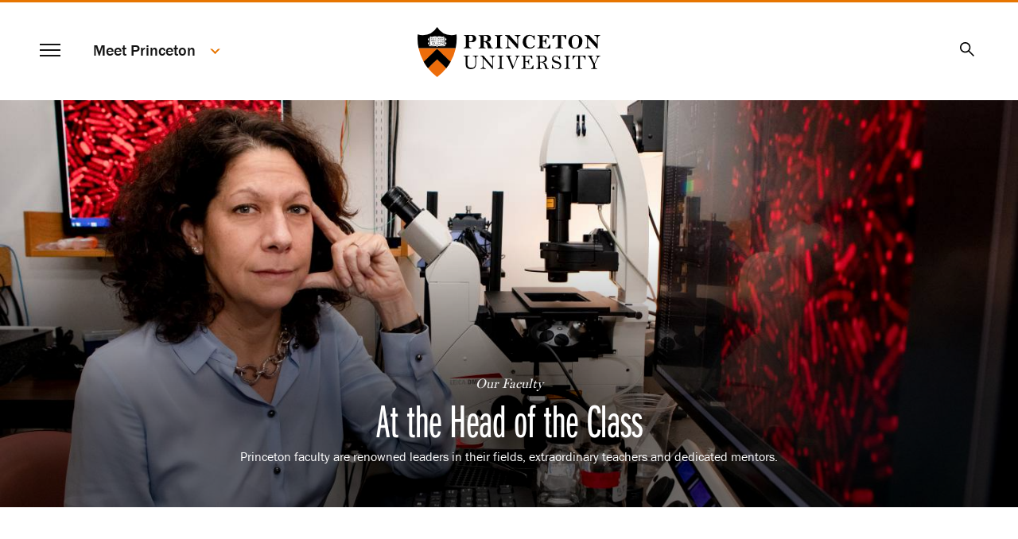

--- FILE ---
content_type: text/html; charset=UTF-8
request_url: https://www.princeton.edu/meet-princeton/our-faculty
body_size: 12602
content:
<!DOCTYPE html>
<html lang="en" dir="ltr" prefix="og: https://ogp.me/ns#">
  <head>
    <meta charset="utf-8" />
<meta property="og:site_name" content="Princeton University" />
<meta property="og:type" content="website" />
<meta property="og:url" content="https://www.princeton.edu/meet-princeton/our-faculty" />
<meta property="og:title" content="Our Faculty" />
<meta property="og:description" content="Through teaching and research, we educate people who will contribute to society and develop knowledge that will make a difference in the world." />
<meta property="og:image" content="https://www.princeton.edu//sites/default/files/images/2017/06/20060425_NassauHall_JJ_IMG_5973.jpg" />
<meta property="fb:app_id" content="238312316239555" />
<meta name="twitter:card" content="summary" />
<meta name="twitter:description" content="Through teaching and research, we educate people who will contribute to society and develop knowledge that will make a difference in the world." />
<meta name="twitter:site" content="@Princeton" />
<meta name="twitter:title" content="Our Faculty" />
<meta name="twitter:image" content="https://www.princeton.edu//sites/default/files/images/2017/06/20060425_NassauHall_JJ_IMG_5973.jpg" />
<meta name="twitter:image:alt" content="Nassau Hall" />
<meta name="google-site-verification" content="B6i7aTvWeIZCk1-Ntnn_Lkyf37sREVxxkY6p3gdHucY" />
<meta name="Generator" content="Drupal 10 (https://www.drupal.org)" />
<meta name="MobileOptimized" content="width" />
<meta name="HandheldFriendly" content="true" />
<meta name="viewport" content="width=device-width, initial-scale=1.0" />
<link rel="apple-touch-icon" href="/themes/custom/hobbes/icons/apple-touch-icon.png" />
<link rel="icon" type="image/png" href="/themes/custom/hobbes/icons/favicon-16x16.png" sizes="16x16" />
<link rel="icon" type="image/png" href="/themes/custom/hobbes/icons/favicon-32x32.png" sizes="32x32" />
<link rel="icon" type="image/png" href="/themes/custom/hobbes/icons/favicon-96x96.png" sizes="96x96" />
<link rel="icon" type="image/png" href="/themes/custom/hobbes/icons/favicon-196x196.png" sizes="196x196" />
<link rel="manifest" href="/themes/custom/hobbes/icons/manifest.json" />
<link rel="mask-icon" href="/themes/custom/hobbes/icons/safari-pinned-tab.svg" color="#e77500" />
<meta name="msapplication-config" content="/themes/custom/hobbes/icons/browserconfig.xml" />
<meta name="theme-color" content="#ffffff" />
<link rel="canonical" href="https://www.princeton.edu/meet-princeton/our-faculty" />
<link rel="shortlink" href="https://www.princeton.edu/node/20351" />

    <title>Our Faculty | Princeton University</title>
    <link rel="stylesheet" media="all" href="/sites/default/files/css/css_7P8V6wldKNzQtYx4zsHvFLPpgevRi6Af_nNUfVuRrgQ.css?delta=0&amp;language=en&amp;theme=hobbes&amp;include=eJxFy0EKw0AIQNELyXgm7UhmUjOKxja5faFQuvmLB_9hIdijnLTRThcMY5bETY1JQed6eoVbCurkoLjBKWgL8pG_8S-tlhfrzCEd8s5TDmRKgdeUd-K37bBeKh9nhC-4" />
<link rel="stylesheet" media="all" href="https://use.typekit.net/stk8lop.css" />
<link rel="stylesheet" media="all" href="/sites/default/files/css/css_COPb8rH6e9lhckov4Z1nQQ91I-C_KlkdYPomvU8OeIs.css?delta=2&amp;language=en&amp;theme=hobbes&amp;include=eJxFy0EKw0AIQNELyXgm7UhmUjOKxja5faFQuvmLB_9hIdijnLTRThcMY5bETY1JQed6eoVbCurkoLjBKWgL8pG_8S-tlhfrzCEd8s5TDmRKgdeUd-K37bBeKh9nhC-4" />

    <script type="application/json" data-drupal-selector="drupal-settings-json">{"path":{"baseUrl":"\/","pathPrefix":"","currentPath":"node\/20351","currentPathIsAdmin":false,"isFront":false,"currentLanguage":"en"},"pluralDelimiter":"\u0003","gtag":{"tagId":"G-92L6B9PQCG","consentMode":false,"otherIds":[],"events":[],"additionalConfigInfo":{"Audience":"n\/a","Page Level":"2","Content Type":"landing_page"}},"suppressDeprecationErrors":true,"ajaxPageState":{"libraries":"eJxVyGEKwyAMQOELBXOkETFEu1SD0bbu9BuDUfbnwfekNVF-DBKUT0D-HWijC3KLkR2j0mv9kJmOtTloqU-b3ZozlloGGHWSTpYdU59GGu4TZrUZtXjmBL588I6RnOEofDp-G_aWpvIbzVE7kA","theme":"hobbes","theme_token":null},"ajaxTrustedUrl":[],"linkpurpose":{"domain":"https:\/\/www.princeton.edu","roots":"main, #block-hobbes-main-menu, #crumby-list","ignore":"#toolbar-administration a, #site-search .search-wrapper a","hideIcon":".share-icons a, .linklist a, .cta a, #block-hobbes-main-menu .spotlights a","purposeDocument":true,"purposeDocumentMessage":"Link downloads document","purposeDocumentIconType":"html","purposeDocumentIconPosition":"beforeend","purposeDownload":true,"purposeDownloadMessage":"Link downloads file","purposeDownloadIconType":"html","purposeDownloadIconPosition":"beforeend","purposeApp":true,"purposeAppMessage":"Link opens app","purposeAppIconType":"html","purposeAppIconPosition":"beforeend","purposeExternal":true,"purposeExternalMessage":"Link is external","purposeExternalIconType":"html","purposeExternalIconPosition":"beforeend","purposeMail":true,"purposeMailMessage":"Link sends email","purposeMailIconType":"html","purposeMailIconPosition":"beforeend","purposeTel":true,"purposeTelMessage":"Link opens phone app","purposeTelIconType":"html","purposeTelIconPosition":"beforeend","purposeNewWindow":true,"purposeNewWindowMessage":"Link opens in new window","purposeNewWindowIconType":"html","purposeNewWindowIconPosition":"beforeend","css_url":"\/modules\/contrib\/linkpurpose"},"user":{"uid":0,"permissionsHash":"d3046de2bb3b07fd0d45162621d6a9a697057d57c445c9c7a38c94270a44eff7"}}</script>
<script src="/sites/default/files/js/js_VHwiQXABniyTQ5hjlZvVRtZrYuDQdpJ1pdKmiT6mdFo.js?scope=header&amp;delta=0&amp;language=en&amp;theme=hobbes&amp;include=eJxLz89Pz0mNL0lM108HEjrpqHy9xKzECp2M_KSk1GL9pJzEqkoYJyM1sawyq1gnJzMvu6C0qCC_OFU_My-zBAD6Cx9W"></script>
<script src="/modules/contrib/google_tag/js/gtag.js?t7ikqa"></script>

    <meta name="google-site-verification" content="HCFMWeXbGYFnJTWfcWQmuHWebYmZPzueLOKf8RM09I4" />
      <link rel="alternate" type="application/rss+xml" title="Princeton University News" href="/feed/" />
      <link rel="alternate" type="application/rss+xml" title="Princeton Research News" href="/feed/research/" />
      <link rel="alternate" type="application/rss+xml" title="Princeton Public Events" href="/feed/events/" />
  </head>
  <body class="node-20351 path-node page-node-type-landing-page nojs" data-scroll='body' data-resize='body'>
    <a href="#main-content" id="skip-link" class="visually-hidden focusable button skip-link">
      Skip to main content
    </a>
    
      <div class="dialog-off-canvas-main-canvas" data-off-canvas-main-canvas>
    <div data-sticky-container class="header-sticky-container">
  <header data-sticky data-options="marginTop:0;" data-sticky-on="small" class="clearfix page-header" style="width:100%" data-top-anchor="main:top">
    <div class="contents">
      <div class="block-hobbes-branding">
                      <a href="/" title="Home" rel="home" class="site-logo">
              <span class="show-for-sr">Princeton University</span>
            </a>
                  </div>
        <nav aria-label="Main">
          <button id="menutoggle" aria-haspopup="dialog" class="toggle-main-menu menutoggle">
            <span></span><span></span><span></span><span></span>
            <span class="show-for-sr">Menu</span>
          </button>
        </nav>
                          <nav  id="block-mainnavigation" data-block-plugin-id="menu_block:main" class="menu--main block--a-href-meet-princeton-classmenu-item--active-trail-data-drupal-link-system-pathnode-126meet-princeton-a crumby-section" aria-label="section">
        <div class="parent-link"><a href="/meet-princeton" class="menu-item--active-trail" data-drupal-link-system-path="node/126">Meet Princeton</a></div>
    <button id="crumby-toggle" aria-expanded="false">
      <span class='chevron-wrapper'><span class='transparent'>Meet Princeton</span><span class='visually-hidden'>Submenu</span></span><span class='toggle-chevron'></span>
    </button>
      
        
      <ul id="crumby-list">
              <li>
                      <a href="/meet-princeton/service-humanity" data-drupal-link-system-path="node/20346">In Service of Humanity</a>
                            </li>
              <li>
                      <a href="/meet-princeton/facts-figures" data-drupal-link-system-path="node/54486">Facts &amp; Figures</a>
                            </li>
              <li>
                      <a href="/meet-princeton/history" data-drupal-link-system-path="node/20176">History</a>
                            </li>
              <li>
                      <a href="/meet-princeton/honors-awards" data-drupal-link-system-path="node/93986">Honors &amp; Awards</a>
                            </li>
              <li>
                      <a href="/meet-princeton/contact-us" data-drupal-link-system-path="node/20181">Contact Us</a>
                            </li>
              <li>
                      <a href="/meet-princeton/visit-us" data-drupal-link-system-path="node/20531">Visit Us</a>
                            </li>
              <li>
                      <a href="/meet-princeton/our-faculty" aria-current="page" data-drupal-link-system-path="node/20351" class="is-active">Our Faculty</a>
                            </li>
              <li>
                      <a href="/meet-princeton/our-students" data-drupal-link-system-path="node/20356">Our Students</a>
                            </li>
              <li>
                      <a href="/meet-princeton/our-alumni" data-drupal-link-system-path="node/20361">Our Alumni</a>
                            </li>
              <li>
                      <a href="/meet-princeton/our-staff" data-drupal-link-system-path="node/20256">Our Staff</a>
                            </li>
              <li>
                      <a href="/meet-princeton/our-leadership" data-drupal-link-system-path="node/172146">Our Leadership</a>
                            </li>
              <li>
                      <a href="/meet-princeton/academic-freedom-and-free-expression" data-drupal-link-system-path="node/252886">Academic Freedom and Free Expression</a>
                            </li>
              <li>
                      <a href="/meet-princeton/princetons-strategic-planning-framework" data-drupal-link-system-path="node/269851">Strategic Planning Framework</a>
                            </li>
            </ul>
  


    </nav>

          
                        <div id="search-bar">
          <button aria-expanded="false" id="search-toggle"><span class="search-icon"><span class="show-for-sr">Search</span></span></button>
          <form action="/search" method="GET" id="pu-header-search" accept-charset="UTF-8" hidden>
              <div class="js-form-item form-item js-form-type-search form-item-search js-form-item-search form-no-label">
                  <input data-drupal-selector="edit-search" autocomplete="off" placeholder="Search Princeton" type="text" id="header-search" name="search" value="" size="15" maxlength="128" class="form-search">
                  <label for="header-search" class="show-for-sr">Search Sites &amp; People</label>
                  <button class="close-button" aria-label="Close search" type="button">
                      <span aria-hidden="true">&times;</span>
                  </button>
              </div>
              <div data-drupal-selector="edit-actions" class="form-actions js-form-wrapper form-wrapper" id="header-edit-actions">
                  <input data-drupal-selector="header-edit-submit" type="submit" id="header-edit-submit" value="Submit search" class="button js-form-submit form-submit">
              </div>
          </form>
        </div>

              </div>
  </header>
</div>


<main id="main" class="main node-our-faculty">
  <a name="main-content" id="main-content"></a>
    <section class="clearfix">
        <div data-drupal-messages-fallback class="hidden"></div>
<div id="block-hobbes-content" data-block-plugin-id="system_main_block" class="block__wrapper">
  
    
      <article>

  
    

  
  <div>
    
      <div>
                <div class="paragraph paragraph--type--tile paragraph--view-mode--default">
          
  
<div class="content-tile hero image-cover-container crop-top">

    	
            <div class="field field--name-field-tiles-media field--type-entity-reference field--label-hidden field__item"><div class="view-mode-cover-image media media-image"><div class="field field--name-image field--type-image field--label-hidden field__item" data-mid="128696"><img loading="eager" srcset="/sites/default/files/styles/third_1x_crop/public/images/2019/03/20181116_BasslerB_DJA_018_d.jpg?itok=8uqdqf3O 640w, /sites/default/files/styles/half_1x_crop/public/images/2019/03/20181116_BasslerB_DJA_018_d.jpg?itok=8YCgiuvI 960w, /sites/default/files/styles/half_16_9_1440/public/images/2019/03/20181116_BasslerB_DJA_018_d.jpg?itok=Ml96gt48 1440w, /sites/default/files/styles/1x_full_2x_half_crop/public/images/2019/03/20181116_BasslerB_DJA_018_d.jpg?itok=m6nvpECd 1920w, /sites/default/files/styles/crop_2048_ipad/public/images/2019/03/20181116_BasslerB_DJA_018_d.jpg?itok=YBNDGFOr 2048w, /sites/default/files/styles/full_2x_crop/public/images/2019/03/20181116_BasslerB_DJA_018_d.jpg?itok=U5yVLdfo 2880w" sizes="100vw" width="1920" height="1080" src="/sites/default/files/styles/1x_full_2x_half_crop/public/images/2019/03/20181116_BasslerB_DJA_018_d.jpg?itok=m6nvpECd" alt="Bonnie Bassler sitting in front of computer" /></div></div></div>
      

          <div class="image-caption-overlay gradient">
        <div class="contents">
                      <h1 class='page-title image-cover-small-title'>
            <div class="field field--name-field-tiles-hero-section-title field--type-string field--label-hidden field__item">Our Faculty</div>
      </h1>
            <h2>
            <div class="field field--name-name field--type-string field--label-hidden field__item">At the Head of the Class</div>
      </h2>
                    


          <p class="balance-text">Princeton faculty are renowned leaders in their fields, extraordinary teachers and dedicated mentors.
</p>
  

        </div>
      </div>
      </div>

  

      </div>

                <div class="paragraph paragraph--type--tile paragraph--view-mode--default">
          
    
<div class="content-tile content-tile-subhead clearfix no-body subhead subhead-wide-light faculty-profiles">
  <h2>
            <div class="field field--name-name field--type-string field--label-hidden field__item">Faculty Profiles</div>
      </h2>
      
    </div>

  

      </div>

              <div class="content-tile-set content-tile-grid columns-3 paragraph clearfix constrain paragraph--type--tileset paragraph--view-mode--default">
    
            <div class="content-tile-set-item card" data-equalizer-watch>
    <div class="content-tile content-tile-flashcard flashcard flashcard-default">
      <a href="/news/2022/07/05/princeton-mathematician-june-huh-awarded-prestigious-fields-medal">                        <div aria-hidden="true">


  <div class="view-mode-tile-small media media-image"><div class="field field--name-image field--type-image field--label-hidden field__item" data-mid="164916"><img loading="lazy" srcset="/sites/default/files/styles/third_1x_crop/public/images/2023/09/20220623_HuhJ_DJA_083_crop_2.jpg?itok=z-a3sC_- 640w, /sites/default/files/styles/half_1x_crop/public/images/2023/09/20220623_HuhJ_DJA_083_crop_2.jpg?itok=Yh39Eoas 960w" sizes="(min-width:22.5em) 33.333vw, (min-width:120em) 25vw, 100vw" width="960" height="540" src="/sites/default/files/styles/half_1x_crop/public/images/2023/09/20220623_HuhJ_DJA_083_crop_2.jpg?itok=Yh39Eoas" alt="June Huh in front of a chalkboard" /></div></div>

</div>
              <div class='card-section'>
                <h3>
            <div class="field field--name-name field--type-string field--label-hidden field__item">June Huh</div>
      <span class="show-for-sr">.</span></h3>
                  
            <div class="field field--name-field-tiles-body field--type-text-long field--label-hidden field__item"><p><strong>Mathematics.</strong> Awarded the 2022 Fields Medal, one of the most prestigious awards in mathematics, in recognition of his work in combinatorics.</p></div>
      
                  <div aria-hidden="true"><span class="cta-link">Learn More</span></div>                </div>
                    </a>    </div>


              </div>
          <div class="content-tile-set-item card" data-equalizer-watch>
    <div class="content-tile content-tile-flashcard flashcard flashcard-default">
      <a href="https://www.princeton.edu/news/2022/12/02/kristina-olsons-keen-scholarship-informing-conversation-gender-identity">                        <div aria-hidden="true">


  <div class="view-mode-tile-small media media-image"><div class="field field--name-image field--type-image field--label-hidden field__item" data-mid="178301"><img loading="lazy" srcset="/sites/default/files/styles/third_1x_crop/public/images/2023/09/20210915_OlsonK_SK_0014_crop.jpg?itok=CHqXLoW6 640w, /sites/default/files/styles/half_1x_crop/public/images/2023/09/20210915_OlsonK_SK_0014_crop.jpg?itok=8zbR-Zfo 960w" sizes="(min-width:22.5em) 33.333vw, (min-width:120em) 25vw, 100vw" width="960" height="540" src="/sites/default/files/styles/half_1x_crop/public/images/2023/09/20210915_OlsonK_SK_0014_crop.jpg?itok=8zbR-Zfo" alt="Kristina Olson" /></div></div>

</div>
              <div class='card-section'>
                <h3>
            <div class="field field--name-name field--type-string field--label-hidden field__item">Kristina Olson</div>
      <span class="show-for-sr">.</span></h3>
                  
            <div class="field field--name-field-tiles-body field--type-text-long field--label-hidden field__item"><p><strong>Psychology.</strong> A MacArthur Fellow and NSF emerging scientist award winner, Professor Kristina Olson is a scholar of how gender identity develops in children and how children think about social groups.</p></div>
      
                  <div aria-hidden="true"><span class="cta-link">Learn More</span></div>                </div>
                    </a>    </div>


              </div>
          <div class="content-tile-set-item card" data-equalizer-watch>
    <div class="content-tile content-tile-flashcard flashcard flashcard-default">
      <a href="https://aas.princeton.edu/people/eddie-s-glaude-jr">                        <div aria-hidden="true">


  <div class="view-mode-tile-small media media-image"><div class="field field--name-image field--type-image field--label-hidden field__item" data-mid="256"><img loading="lazy" srcset="/sites/default/files/styles/third_1x_crop/public/images/2023/09/20151103_GlaudeE_DJA_250_1_crop.jpg?itok=qqhQt2g2 640w, /sites/default/files/styles/half_1x_crop/public/images/2023/09/20151103_GlaudeE_DJA_250_1_crop.jpg?itok=syJsNYN4 960w" sizes="(min-width:22.5em) 33.333vw, (min-width:120em) 25vw, 100vw" width="960" height="540" src="/sites/default/files/styles/half_1x_crop/public/images/2023/09/20151103_GlaudeE_DJA_250_1_crop.jpg?itok=syJsNYN4" alt="Eddie Glaude" /></div></div>

</div>
              <div class='card-section'>
                <h3>
            <div class="field field--name-name field--type-string field--label-hidden field__item">Eddie Glaude Jr.</div>
      <span class="show-for-sr">.</span></h3>
                  
            <div class="field field--name-field-tiles-body field--type-text-long field--label-hidden field__item"><p><strong>African American Studies and Religion.</strong> Author of "Democracy in Black," and scholar at the intersections of race, politics and religion.</p></div>
      
                  <div aria-hidden="true"><span class="cta-link">Learn More</span></div>                </div>
                    </a>    </div>


              </div>
          <div class="content-tile-set-item card" data-equalizer-watch>
    <div class="content-tile content-tile-flashcard flashcard flashcard-default">
      <a href="https://spia.princeton.edu/faculty/ajamal">                        <div aria-hidden="true">


  <div class="view-mode-tile-small media media-image"><div class="field field--name-image field--type-image field--label-hidden field__item" data-mid="178306"><img loading="lazy" srcset="/sites/default/files/styles/third_1x_crop/public/images/2023/09/20200226_%20JamalA_SK_0003_crop_2.jpg?itok=XCTL1OM2 640w, /sites/default/files/styles/half_1x_crop/public/images/2023/09/20200226_%20JamalA_SK_0003_crop_2.jpg?itok=SJDC_gR_ 960w" sizes="(min-width:22.5em) 33.333vw, (min-width:120em) 25vw, 100vw" width="960" height="540" src="/sites/default/files/styles/half_1x_crop/public/images/2023/09/20200226_%20JamalA_SK_0003_crop_2.jpg?itok=SJDC_gR_" alt="Amaney Jamal" /></div></div>

</div>
              <div class='card-section'>
                <h3>
            <div class="field field--name-name field--type-string field--label-hidden field__item">Amaney Jamal</div>
      <span class="show-for-sr">.</span></h3>
                  
            <div class="field field--name-field-tiles-body field--type-text-long field--label-hidden field__item"><p><strong>Politics.</strong> Dean of the School of Public and International Affairs, and explorer of Middle East politics, gender and Islam.</p></div>
      
                  <div aria-hidden="true"><span class="cta-link">Learn More</span></div>                </div>
                    </a>    </div>


              </div>
          <div class="content-tile-set-item card" data-equalizer-watch>
    <div class="content-tile content-tile-flashcard flashcard flashcard-default">
      <a href="https://spia.princeton.edu/news/five-years-later-princeton-researchers-assess-political-failures-covid-response">                        <div aria-hidden="true">


  <div class="view-mode-tile-small media media-image"><div class="field field--name-image field--type-image field--label-hidden field__item" data-mid="188416"><img loading="lazy" srcset="/sites/default/files/styles/third_1x_crop/public/images/2025/09/20250114_FrancesLee_MR_110_1.jpg?itok=nzIvrVNg 640w, /sites/default/files/styles/half_1x_crop/public/images/2025/09/20250114_FrancesLee_MR_110_1.jpg?itok=07BkNJmY 960w" sizes="(min-width:22.5em) 33.333vw, (min-width:120em) 25vw, 100vw" width="960" height="540" src="/sites/default/files/styles/half_1x_crop/public/images/2025/09/20250114_FrancesLee_MR_110_1.jpg?itok=07BkNJmY" alt="Frances Lee" /></div></div>

</div>
              <div class='card-section'>
                <h3>
            <div class="field field--name-name field--type-string field--label-hidden field__item">Frances Lee</div>
      <span class="show-for-sr">.</span></h3>
                  
            <div class="field field--name-field-tiles-body field--type-text-long field--label-hidden field__item"><p><strong>Politics and Public and International Affairs. </strong>Professor Lee’s&nbsp;research on Congressional politics and policymaking addresses pressing issues in American democracy.</p></div>
      
                  <div aria-hidden="true"><span class="cta-link">Learn More</span></div>                </div>
                    </a>    </div>


              </div>
          <div class="content-tile-set-item card" data-equalizer-watch>
    <div class="content-tile content-tile-flashcard flashcard flashcard-default">
      <a href="https://www.princeton.edu/news/2022/09/22/brangwynne-wins-breakthrough-prize-revolutionary-view-living-cells">                        <div aria-hidden="true">


  <div class="view-mode-tile-small media media-image"><div class="field field--name-image field--type-image field--label-hidden field__item" data-mid="178316"><img loading="lazy" srcset="/sites/default/files/styles/third_1x_crop/public/images/2023/09/20230522_BrangwynneC_DJA_026_crop_4.jpg?itok=-RoRdwdB 640w, /sites/default/files/styles/half_1x_crop/public/images/2023/09/20230522_BrangwynneC_DJA_026_crop_4.jpg?itok=q07Uc4bf 960w" sizes="(min-width:22.5em) 33.333vw, (min-width:120em) 25vw, 100vw" width="960" height="540" src="/sites/default/files/styles/half_1x_crop/public/images/2023/09/20230522_BrangwynneC_DJA_026_crop_4.jpg?itok=q07Uc4bf" alt="Clifford Brangwynne" /></div></div>

</div>
              <div class='card-section'>
                <h3>
            <div class="field field--name-name field--type-string field--label-hidden field__item">Clifford Brangwynne</div>
      <span class="show-for-sr">.</span></h3>
                  
            <div class="field field--name-field-tiles-body field--type-text-long field--label-hidden field__item"><p><strong>Chemical and biological engineering.</strong> His research has changed how scientists understand cellular organization by linking biology with materials science and engineering,</p></div>
      
                  <div aria-hidden="true"><span class="cta-link">Learn More</span></div>                </div>
                    </a>    </div>


              </div>
      

</div>

              <div class="paragraph clearfix paragraph--type--paragraph-view paragraph--view-mode--default">
    
      <div class="field field--name-field-paragraph-block field--type-block-field field--label-hidden field__items">
              <div class="field__item"><div class="views-element-container block__wrapper" id="block-views-block-statistics-statistics-faculty" data-block-plugin-id="views_block:statistics-statistics_faculty">
  
    
      <div><div class="row invert collapse statistics-related constrain-max-width js-view-dom-id-52aef7d97839bfafdd583a9e22560e2c6f9e0272db5a32e9276423d58d50b1d7">
  
  
  

      <header class="small-12 medium-6 large-12 columns">
      <div class="row">
<div class="columns large-6">
  <h2>Facts &amp;  Figures</h2>
</div>
</div>
    </header>
  
  <div class="small-12 medium-6 large-12 columns">
    
    

    <div>
  
  <ul class="large-up-5 row">

          <li class="column no-bullet "><h3 class="statistic-number">1,313</h3><div class="statistic-title">Faculty, including full time, part time and visiting</div></li>
          <li class="column no-bullet "><h3 class="statistic-number">79%</h3><div class="statistic-title">Tenured professorial faculty</div></li>
          <li class="column no-bullet "><h3 class="statistic-number">1,740</h3><div class="statistic-title">Research funding awards</div></li>
          <li class="column no-bullet "><h3 class="statistic-number">5:1</h3><div class="statistic-title">Student to faculty ratio</div></li>
          <li class="column no-bullet "><h3 class="statistic-number">32</h3><div class="statistic-title">Faculty and staff Nobel Prize winners </div></li>
    
  </ul>

</div>

    
    

    
    
  </div>
      <footer>
      <div class="paragraph-show-all">
  <a class="clear-left button expanded" href="/meet-princeton/facts-figures">Show Me More  <span class="show-for-sr">Facts and Figures</span></a>
</div>
    </footer>
  
  
</div>
</div>

  </div>
</div>
          </div>
  
</div>

                <div class="paragraph paragraph--type--tile paragraph--view-mode--default">
          
    
<div class="content-tile content-tile-subhead clearfix no-body subhead subhead-wide-light faculty-in-the-news">
  <h2>
            <div class="field field--name-name field--type-string field--label-hidden field__item">Faculty in the News</div>
      </h2>
      
    </div>

  

      </div>

              <div class="paragraph clearfix paragraph--type--paragraph-view paragraph--view-mode--default">
    
      <div class="field field--name-field-paragraph-block field--type-block-field field--label-hidden field__items">
              <div class="field__item"><div class="news-run block constrain-max-width ">
  
    
      
<div class="clearfix news-run-wide news-run row collapse crop-bottom">
  <div class='columns small-12 large-7'>
            <div class="field field--name-field-news-cover-image field--type-entity-reference field--label-hidden field__item"><div class="view-mode-captionless-16-9-full media media-image"><div class="field field--name-image field--type-image field--label-hidden field__item" data-mid="189496"><img loading="eager" srcset="/sites/default/files/styles/third_1x_crop/public/images/2025/12/20241030_FrickDrone_RH_011_4000x2250.jpg?itok=bvg8kFPR 640w, /sites/default/files/styles/half_1x_crop/public/images/2025/12/20241030_FrickDrone_RH_011_4000x2250.jpg?itok=xwmcybBs 960w, /sites/default/files/styles/half_16_9_1440/public/images/2025/12/20241030_FrickDrone_RH_011_4000x2250.jpg?itok=rcA0JOXU 1440w, /sites/default/files/styles/1x_full_2x_half_crop/public/images/2025/12/20241030_FrickDrone_RH_011_4000x2250.jpg?itok=FjI1BLub 1920w, /sites/default/files/styles/crop_2048_ipad/public/images/2025/12/20241030_FrickDrone_RH_011_4000x2250.jpg?itok=Q5-e84Uj 2048w, /sites/default/files/styles/full_2x_crop/public/images/2025/12/20241030_FrickDrone_RH_011_4000x2250.jpg?itok=no0GVJvL 2880w" sizes="100vw" width="1920" height="1080" src="/sites/default/files/styles/1x_full_2x_half_crop/public/images/2025/12/20241030_FrickDrone_RH_011_4000x2250.jpg?itok=FjI1BLub" alt="Aerial view of Princeton&#039;s campus" /></div></div></div>
      </div>
  <div class='columns small-12 large-5' >
    <div class="content row collapse padme">
              <div class="news-category"><a href="/news?category=4211#filters">Innovation</a></div>
            <a href="/news/2025/12/18/four-innovative-projects-selected-2025-schmidt-transformative-technology-fund">
        <div class='columns small-12'>
          <h2>
            <span>Four innovative projects selected for 2025 Schmidt Transformative Technology Fund awards</span>
<span class="show-for-sr">.</span>
            </h2>
          </div>
          <div class='columns small-12'>
            <p>
            The fund seeks to enable researchers to make leaps rather than incremental advances in the natural sciences and engineering.&nbsp;
      </p>
        </div>
      </a>
      
    </div>
  </div>
</div>

  </div></div>
          </div>
  
</div>

              <div class="content-tile-set content-tile-grid columns-3 paragraph clearfix paragraph--type--paragraph-view paragraph--view-mode--default">
    
      <div class="field field--name-field-paragraph-block field--type-block-field field--label-hidden field__items">
              <div class="field__item"><div class="news-run block constrain-max-width hobbes-grid columns-3">
  
    
      <div class="card news-teaser news-teaser-card-summary content-tile-flashcard content-tile-set-item" data-equalizer-watch>
  <a href="/news/2025/12/18/katherine-ho-esteemed-health-economist-and-true-role-model-dies-53"><div aria-hidden="true">
            <div class="field field--name-field-news-cover-image field--type-entity-reference field--label-hidden field__item"><div class="view-mode-tile-small media media-image"><div class="field field--name-image field--type-image field--label-hidden field__item" data-mid="189451"><img loading="lazy" srcset="/sites/default/files/styles/third_1x_crop/public/images/2025/12/kate-ho_16x9_4000x2250.jpg?itok=TglIEvmo 640w, /sites/default/files/styles/half_1x_crop/public/images/2025/12/kate-ho_16x9_4000x2250.jpg?itok=CsN_GL8A 960w" sizes="(min-width:22.5em) 33.333vw, (min-width:120em) 25vw, 100vw" width="960" height="540" src="/sites/default/files/styles/half_1x_crop/public/images/2025/12/kate-ho_16x9_4000x2250.jpg?itok=CsN_GL8A" alt="Kate Ho" /></div></div></div>
      </div>
  <div class="card-section">
    <h3>
      <span>Katherine Ho, esteemed health economist and ‘true role model,’ dies at 53</span>
<span class="show-for-sr">.</span>
    </h3>
    
    <p>
            Ho's research transformed how economists analyze healthcare markets. Department chair Wolfgang&nbsp;Pesendorfer remembered her as “a brilliant scholar, a charismatic teacher and a devoted adviser.”
      </p>
  </div></a>
</div>
<div class="card news-teaser news-teaser-card-summary content-tile-flashcard content-tile-set-item" data-equalizer-watch>
  <a href="/news/2025/12/17/search-next-big-breakthrough-princeton"><div aria-hidden="true">
            <div class="field field--name-field-news-cover-image field--type-entity-reference field--label-hidden field__item"><div class="view-mode-tile-small media media-image"><div class="field field--name-image field--type-image field--label-hidden field__item" data-mid="189471"><img loading="lazy" srcset="/sites/default/files/styles/third_1x_crop/public/images/2025/12/20251204_MacMillanD_DJA_052_ET_2.jpg?itok=8xajLBxi 640w, /sites/default/files/styles/half_1x_crop/public/images/2025/12/20251204_MacMillanD_DJA_052_ET_2.jpg?itok=p_LtHvwC 960w" sizes="(min-width:22.5em) 33.333vw, (min-width:120em) 25vw, 100vw" width="960" height="540" src="/sites/default/files/styles/half_1x_crop/public/images/2025/12/20251204_MacMillanD_DJA_052_ET_2.jpg?itok=p_LtHvwC" alt="David MacMillan in the lab." /></div></div></div>
      </div>
  <div class="card-section">
    <h3>
      <span>The search for the next big breakthrough at Princeton </span>
<span class="show-for-sr">.</span>
    </h3>
    
    <p>
            What will be the next blockbuster research to emerge from Princeton’s labs? No one can say for sure, but history tells us research universities “are where the really huge discoveries begin.” A sampling of the promising work that’s in progress here to address society’s most pressing challenges.
      </p>
  </div></a>
</div>
<div class="card news-teaser news-teaser-card-summary content-tile-flashcard content-tile-set-item" data-equalizer-watch>
  <a href="/news/2025/12/15/nj-ai-hub-selects-plug-and-play-operate-its-regional-ai-accelerator"><div aria-hidden="true">
            <div class="field field--name-field-news-cover-image field--type-entity-reference field--label-hidden field__item"><div class="view-mode-tile-small media media-image"><div class="field field--name-image field--type-image field--label-hidden field__item" data-mid="189076"><img loading="lazy" srcset="/sites/default/files/styles/third_1x_crop/public/images/2025/10/20250812_njaihub_MR_052_2510x1412.jpg?itok=9TFvu3gk 640w, /sites/default/files/styles/half_1x_crop/public/images/2025/10/20250812_njaihub_MR_052_2510x1412.jpg?itok=XRVPUQpX 960w" sizes="(min-width:22.5em) 33.333vw, (min-width:120em) 25vw, 100vw" width="960" height="540" src="/sites/default/files/styles/half_1x_crop/public/images/2025/10/20250812_njaihub_MR_052_2510x1412.jpg?itok=XRVPUQpX" alt="Insert alt text here" /></div></div></div>
      </div>
  <div class="card-section">
    <h3>
      <span>NJ AI Hub selects Plug and Play to operate its regional AI Accelerator</span>
<span class="show-for-sr">.</span>
    </h3>
    
    <p>
            The accelerator will connect New Jersey AI startups and higher-ed-affiliated entrepreneurs with mentors, investors and partners, and attract other world-class startups to the state.&nbsp;&nbsp;
      </p>
  </div></a>
</div>

  </div></div>
          </div>
  
</div>

                <div class="paragraph paragraph--type--tile paragraph--view-mode--default">
          
  

<div class="content-tile content-tile-billboard content-cta-billboard left clearfix">
      
            <div class="field field--name-field-tiles-media field--type-entity-reference field--label-hidden field__item"><div class="view-mode-captionless-full-width media media-image"><div class="field field--name-image field--type-image field--label-hidden field__item" data-mid="180131"><img loading="lazy" srcset="/sites/default/files/styles/third_1x/public/images/2024/01/AdobeStock_596515130_crp10_new_1.jpeg?itok=pdf5ESTu 640w, /sites/default/files/styles/half_1x/public/images/2024/01/AdobeStock_596515130_crp10_new_1.jpeg?itok=o1xpkOiC 960w, /sites/default/files/styles/scale_1440/public/images/2024/01/AdobeStock_596515130_crp10_new_1.jpeg?itok=EyK3EZUt 1225w" sizes="100vw" width="1225" height="689" src="/sites/default/files/styles/half_2x/public/images/2024/01/AdobeStock_596515130_crp10_new_1.jpeg?itok=Zo8tMjVO" alt="test" /></div></div></div>
      
    <div class="image-caption-box">
      <h2 class="h3">
            <div class="field field--name-name field--type-string field--label-hidden field__item">The Quantum Future: Meeting the Moment</div>
      </h2>
      
            <div class="field field--name-field-tiles-body field--type-text-long field--label-hidden field__item"><p>Princeton’s quantum scientists and engineers are working to manipulate the strange behaviors of particles — mindbending realities like quantum entanglement and superposition — to advance knowledge and produce technologies in fields as far-ranging as medicine, weather forecasting, finance, astronomy and cryptography. Our expanded Quantum Initiative and new Ph.D. program carry forward a spirit of discovery on our campus that reaches back to Einstein.</p>

<p>&nbsp;</p></div>
      
            <div class="cta"><a href="https://quantum.princeton.edu/">Learn how we are pushing the boundaries of discovery around quantum information.</a></div>
  



    </div>
  </div>

  

      </div>

          </div>
  
  </div>

</article>

  </div>
<nav aria-labelledby="block-hobbes-sectionmenu-meet-menu" id="block-hobbes-sectionmenu-meet" data-block-plugin-id="menu_block:main" class="menu--main block--meet-princeton section-nav-container content-tile-simple">
      
  <h2 id="block-hobbes-sectionmenu-meet-menu">Meet Princeton</h2>
  

        
              <ul class="menu--section linklist">
                                  <li class=''>
        <a href="/meet-princeton/service-humanity" data-drupal-link-system-path="node/20346">In Service of Humanity</a>
              </li>
                              <li class=''>
        <a href="/meet-princeton/facts-figures" data-drupal-link-system-path="node/54486">Facts &amp; Figures</a>
              </li>
                              <li class=''>
        <a href="/meet-princeton/history" data-drupal-link-system-path="node/20176">History</a>
              </li>
                              <li class=''>
        <a href="/meet-princeton/honors-awards" data-drupal-link-system-path="node/93986">Honors &amp; Awards</a>
              </li>
                              <li class=''>
        <a href="/meet-princeton/contact-us" data-drupal-link-system-path="node/20181">Contact Us</a>
              </li>
                              <li class=''>
        <a href="/meet-princeton/visit-us" data-drupal-link-system-path="node/20531">Visit Us</a>
              </li>
                                <li class='invert'>
        <a href="/meet-princeton/our-faculty" data-drupal-link-system-path="node/20351" class="is-active" aria-current="page">Our Faculty</a>
              </li>
                              <li class=''>
        <a href="/meet-princeton/our-students" data-drupal-link-system-path="node/20356">Our Students</a>
              </li>
                              <li class=''>
        <a href="/meet-princeton/our-alumni" data-drupal-link-system-path="node/20361">Our Alumni</a>
              </li>
                              <li class=''>
        <a href="/meet-princeton/our-staff" data-drupal-link-system-path="node/20256">Our Staff</a>
              </li>
                              <li class=''>
        <a href="/meet-princeton/our-leadership" data-drupal-link-system-path="node/172146">Our Leadership</a>
              </li>
                              <li class=''>
        <a href="/meet-princeton/academic-freedom-and-free-expression" data-drupal-link-system-path="node/252886">Academic Freedom and Free Expression</a>
              </li>
                              <li class=''>
        <a href="/meet-princeton/princetons-strategic-planning-framework" data-drupal-link-system-path="node/269851">Strategic Planning Framework</a>
              </li>
        </ul>
  


  </nav>


  </section>
</main>

<dialog id="navmodal" class="invert hobbes-modal">
  <button id="navmodal-close" class="modal-close menutoggle" aria-label="close menu"><span></span><span></span><span></span><span></span></button>
  <div class="block-hobbes-branding">
      <a href="/" title="Home" rel="home" class="site-logo">
      <span class="show-for-sr">Princeton University</span>
    </a>
  </div>
              <nav aria-labelledby="block-hobbes-main-menu-menu" id="block-hobbes-main-menu" data-block-plugin-id="system_menu_block:main" class="menu--main block--main-navigation">
            
  <h2 class="visually-hidden" id="block-hobbes-main-menu-menu" aria-hidden="true">Main navigation</h2>
  

        

                              <div class='menu-parent menu-parent-1'>
          <a href="/meet-princeton" data-drupal-link-system-path="node/126">Meet Princeton</a>
          <button class='toggle-submenu' aria-expanded='false'><span class='toggle-chevron'></span><span class='show-for-sr'>Submenu for Meet Princeton</span></button>
        </div>
        <section class='modal-submenu extra-rows items-13' aria-label='Meet Princeton submenu'>
                                <div class="menu-item"><a href="/meet-princeton/service-humanity" data-drupal-link-system-path="node/20346">In Service of Humanity</a></div>
                        <div class="menu-item"><a href="/meet-princeton/facts-figures" data-drupal-link-system-path="node/54486">Facts &amp; Figures</a></div>
                        <div class="menu-item"><a href="/meet-princeton/history" data-drupal-link-system-path="node/20176">History</a></div>
                        <div class="menu-item"><a href="/meet-princeton/honors-awards" data-drupal-link-system-path="node/93986">Honors &amp; Awards</a></div>
                        <div class="menu-item"><a href="/meet-princeton/contact-us" data-drupal-link-system-path="node/20181">Contact Us</a></div>
                        <div class="menu-item"><a href="/meet-princeton/visit-us" data-drupal-link-system-path="node/20531">Visit Us</a></div>
                        <div class="menu-item"><a href="/meet-princeton/our-faculty" data-drupal-link-system-path="node/20351" class="is-active" aria-current="page">Our Faculty</a></div>
                        <div class="menu-item"><a href="/meet-princeton/our-students" data-drupal-link-system-path="node/20356">Our Students</a></div>
                        <div class="menu-item"><a href="/meet-princeton/our-alumni" data-drupal-link-system-path="node/20361">Our Alumni</a></div>
                        <div class="menu-item"><a href="/meet-princeton/our-staff" data-drupal-link-system-path="node/20256">Our Staff</a></div>
                        <div class="menu-item"><a href="/meet-princeton/our-leadership" data-drupal-link-system-path="node/172146">Our Leadership</a></div>
                        <div class="menu-item"><a href="/meet-princeton/academic-freedom-and-free-expression" data-drupal-link-system-path="node/252886">Academic Freedom and Free Expression</a></div>
                        <div class="menu-item"><a href="/meet-princeton/princetons-strategic-planning-framework" data-drupal-link-system-path="node/269851">Strategic Planning Framework</a></div>
            
        </section>
                                <div class='menu-parent menu-parent-2'>
          <a href="/academics" data-drupal-link-system-path="node/46">Academics</a>
          <button class='toggle-submenu' aria-expanded='false'><span class='toggle-chevron'></span><span class='show-for-sr'>Submenu for Academics</span></button>
        </div>
        <section class='modal-submenu extra-rows items-14' aria-label='Academics submenu'>
                                <div class="menu-item"><a href="/academics/studying-princeton" data-drupal-link-system-path="node/76">Studying at Princeton</a></div>
                        <div class="menu-item"><a href="/academics/library" data-drupal-link-system-path="node/20166">Library</a></div>
                        <div class="menu-item"><a href="/academics/areas-of-study" data-drupal-link-system-path="academics/areas-of-study">Areas of Study</a></div>
                        <div class="menu-item"><a href="/academics/areas-of-study/humanities" data-drupal-link-system-path="academics/areas-of-study/humanities">Humanities</a></div>
                        <div class="menu-item"><a href="/academics/areas-of-study/social-sciences" data-drupal-link-system-path="academics/areas-of-study/social-sciences">Social Sciences</a></div>
                        <div class="menu-item"><a href="/academics/areas-of-study/engineering" data-drupal-link-system-path="academics/areas-of-study/engineering">Engineering</a></div>
                        <div class="menu-item"><a href="/academics/areas-of-study/natural-sciences" data-drupal-link-system-path="academics/areas-of-study/natural-sciences">Natural Sciences</a></div>
                        <div class="menu-item"><a href="/academics/advising" data-drupal-link-system-path="node/20381">Advising</a></div>
                        <div class="menu-item"><a href="https://registrar.princeton.edu/academic-calendar/">Academic Calendar</a></div>
                        <div class="menu-item"><a href="/academics/course-tools" data-drupal-link-system-path="node/54066">Course Tools</a></div>
                        <div class="menu-item"><a href="/academics/learning-abroad" data-drupal-link-system-path="node/20161">Learning Abroad</a></div>
                        <div class="menu-item"><a href="/academics/career-development" data-drupal-link-system-path="node/20391">Career Development</a></div>
                        <div class="menu-item"><a href="/academics/continuing-education" data-drupal-link-system-path="node/20376">Continuing Education</a></div>
                        <div class="menu-item"><a href="/academics/innovative-learning" data-drupal-link-system-path="node/20366">Innovative Learning</a></div>
            
        </section>
                                <div class='menu-parent menu-parent-3'>
          <a href="/research" data-drupal-link-system-path="node/51">Research</a>
          <button class='toggle-submenu' aria-expanded='false'><span class='toggle-chevron'></span><span class='show-for-sr'>Submenu for Research</span></button>
        </div>
        <section class='modal-submenu  items-8' aria-label='Research submenu'>
                                <div class="menu-item"><a href="/research/engineering-and-applied-science" data-drupal-link-system-path="node/20396">Engineering &amp; Applied Science</a></div>
                        <div class="menu-item"><a href="/research/humanities" data-drupal-link-system-path="node/20401">Humanities</a></div>
                        <div class="menu-item"><a href="/research/natural-sciences" data-drupal-link-system-path="node/20406">Natural Sciences</a></div>
                        <div class="menu-item"><a href="/research/social-sciences" data-drupal-link-system-path="node/20411">Social Sciences</a></div>
                        <div class="menu-item"><a href="/research/office-dean-research" data-drupal-link-system-path="node/94976">Dean for Research Office</a></div>
                        <div class="menu-item"><a href="/research/interdisciplinary-approach" data-drupal-link-system-path="node/20421">Interdisciplinary Approach</a></div>
                        <div class="menu-item"><a href="/research/external-partnerships" data-drupal-link-system-path="node/20416">External Partnerships</a></div>
                        <div class="menu-item"><a href="/research/facilities-labs" data-drupal-link-system-path="node/21111">Facilities &amp; Labs</a></div>
            
        </section>
                                <div class='menu-parent menu-parent-4'>
          <a href="/one-community" data-drupal-link-system-path="node/56">One Community</a>
          <button class='toggle-submenu' aria-expanded='false'><span class='toggle-chevron'></span><span class='show-for-sr'>Submenu for One Community</span></button>
        </div>
        <section class='modal-submenu  items-12' aria-label='One Community submenu'>
                                <div class="menu-item"><a href="/one-community/lifelong-connections" data-drupal-link-system-path="node/20436">Lifelong Connections</a></div>
                        <div class="menu-item"><a href="/one-community/student-life" data-drupal-link-system-path="node/20441">Student Life</a></div>
                        <div class="menu-item"><a href="/one-community/arts-culture" data-drupal-link-system-path="node/20446">Arts &amp; Culture</a></div>
                        <div class="menu-item"><a href="/one-community/athletics" data-drupal-link-system-path="node/20451">Athletics</a></div>
                        <div class="menu-item"><a href="/one-community/living-princeton-nj" data-drupal-link-system-path="node/20456">Living in Princeton, N.J.</a></div>
                        <div class="menu-item"><a href="/one-community/housing-dining" data-drupal-link-system-path="node/20461">Housing &amp; Dining</a></div>
                        <div class="menu-item"><a href="/one-community/activities-organizations" data-drupal-link-system-path="node/20466">Activities &amp; Organizations</a></div>
                        <div class="menu-item"><a href="/one-community/cultural-affinity-groups" data-drupal-link-system-path="node/20471">Cultural &amp; Affinity Groups</a></div>
                        <div class="menu-item"><a href="/one-community/health-wellness" data-drupal-link-system-path="node/20476">Health &amp; Wellness</a></div>
                        <div class="menu-item"><a href="/one-community/religious-life" data-drupal-link-system-path="node/20481">Religious Life</a></div>
                        <div class="menu-item"><a href="/one-community/serving-public-good" data-drupal-link-system-path="node/20486">Serving the Public Good</a></div>
                        <div class="menu-item"><a href="/one-community/families" data-drupal-link-system-path="node/20491">Families</a></div>
            
        </section>
                                <div class='menu-parent menu-parent-5'>
          <a href="/admission-aid" data-drupal-link-system-path="node/61">Admission &amp; Aid</a>
          <button class='toggle-submenu' aria-expanded='false'><span class='toggle-chevron'></span><span class='show-for-sr'>Submenu for Admission &amp; Aid</span></button>
        </div>
        <section class='modal-submenu  items-6' aria-label='Admission &amp; Aid submenu'>
                                <div class="menu-item"><a href="/admission-aid/affordable-all" data-drupal-link-system-path="node/20496">Affordable for All</a></div>
                        <div class="menu-item"><a href="https://admission.princeton.edu/cost-aid">About Financial Aid</a></div>
                        <div class="menu-item"><a href="https://finaid.princeton.edu">Current Undergraduate Financial Aid</a></div>
                        <div class="menu-item"><a href="https://admission.princeton.edu">Undergraduate Admission</a></div>
                        <div class="menu-item"><a href="/admission-aid/graduate-admission" data-drupal-link-system-path="node/20501">Graduate Admission</a></div>
                        <div class="menu-item"><a href="/admission-aid/international-students" data-drupal-link-system-path="node/20506">For International Students</a></div>
            
        </section>
            
<section class="spotlights">
  
    <div class="content-tile content-tile-flashcard flashcard menu-spotlight">
      <a href="https://alumni.princeton.edu/venture-forward">                      <h3>
            <div class="field field--name-name field--type-string field--label-hidden field__item">The Princeton Campaign</div>
      <span class="show-for-sr">.</span></h3>
            <div class='image' aria-hidden="true">


  <div class="view-mode-tile-small media media-image"><div class="field field--name-image field--type-image field--label-hidden field__item" data-mid="177266"><img loading="lazy" srcset="/sites/default/files/styles/third_1x_crop/public/images/2023/08/venture_forward_3.png?itok=XDnAO8Bn 640w, /sites/default/files/styles/half_1x_crop/public/images/2023/08/venture_forward_3.png?itok=eGAyGB4I 960w" sizes="(min-width:22.5em) 33.333vw, (min-width:120em) 25vw, 100vw" width="960" height="540" src="/sites/default/files/styles/half_1x_crop/public/images/2023/08/venture_forward_3.png?itok=eGAyGB4I" alt="" /></div></div>

</div>
            <div class='content'>
              <span>
                
                                  The Impact of Audacious Bets
                              </span>
            </div>
                    </a>    </div>

    <div class="content-tile content-tile-flashcard flashcard menu-spotlight">
      <a href="https://goprincetontigers.com/">                      <h3>
            <div class="field field--name-name field--type-string field--label-hidden field__item">Athletics</div>
      <span class="show-for-sr">.</span></h3>
            <div class='image' aria-hidden="true">


  <div class="view-mode-tile-small media media-image"><div class="field field--name-image field--type-image field--label-hidden field__item" data-mid="177261"><img loading="lazy" srcset="/sites/default/files/styles/third_1x_crop/public/images/2023/08/logo_main_0.png?itok=1UQwGUfQ 640w, /sites/default/files/styles/half_1x_crop/public/images/2023/08/logo_main_0.png?itok=RiBrjeaP 960w" sizes="(min-width:22.5em) 33.333vw, (min-width:120em) 25vw, 100vw" width="960" height="540" src="/sites/default/files/styles/half_1x_crop/public/images/2023/08/logo_main_0.png?itok=RiBrjeaP" alt="" /></div></div>

</div>
            <div class='content'>
              <span>
                
                                  Go Princeton Tigers
                              </span>
            </div>
                    </a>    </div>

</section>

  </nav>
<nav aria-labelledby="block-hobbes-utilitymenu-menu" id="block-hobbes-utilitymenu" data-block-plugin-id="system_menu_block:menu-toolbar" class="menu--menu-toolbar">
            
  <h2 class="visually-hidden" id="block-hobbes-utilitymenu-menu">Utility menu</h2>
  

        
  
  <ul class="utility-menu menu">
    <li class="menu-item">
        <a href="/news" data-drupal-link-system-path="news">News</a>
    </li>
    <li class="menu-item">
        <a href="/events" data-drupal-link-system-path="node/20286">Events</a>
    </li>
    <li class="menu-item">
        <a href="/work/work-princeton" data-drupal-link-system-path="node/21131">Work at Princeton</a>
    </li>
    <li class="menu-item">
        <a href="/links/students" data-drupal-link-system-path="node/20266">Student Links</a>
    </li>
    <li class="menu-item">
        <a href="https://alumni.princeton.edu">Alumni</a>
    </li>
    <li class="menu-item">
        <a href="https://alumni.princeton.edu/give">Giving</a>
    </li>
    <li class="menu-item">
      <a href="https://inside.princeton.edu/university-links">Inside Princeton</a>
    </li>
  </ul>


  </nav>


  </dialog>

  <footer class="page-footer">
    <div class="row">
              <div class="small-6 xmedium-3 columns">
              <nav aria-labelledby="block-hobbes-footergroup1-menu" id="block-hobbes-footergroup1" data-block-plugin-id="system_menu_block:footer" class="menu--footer block--contact-links">
            
  <h2 class="visually-hidden" id="block-hobbes-footergroup1-menu" aria-hidden="true">Contact links</h2>
  

        
              <ul class="menu vertical">
                    <li class="menu-item">
        <a href="/meet-princeton/contact-us" data-drupal-link-system-path="node/20181">Contact Us</a>
              </li>
                <li class="menu-item">
        <a href="https://accessibility.princeton.edu/resources/accessibility-help">Accessibility Help</a>
              </li>
                <li class="menu-item">
        <a href="/search/people-advanced">Directory</a>
              </li>
        </ul>
  


  </nav>


        </div>
                    <div class="small-6 xmedium-3 columns">
              <nav aria-labelledby="block-hobbes-footergroup2-menu" id="block-hobbes-footergroup2" data-block-plugin-id="system_menu_block:footer-2" class="menu--footer-2 block--visiting-links">
            
  <h2 class="visually-hidden" id="block-hobbes-footergroup2-menu" aria-hidden="true">Visiting links</h2>
  

        
              <ul class="menu vertical">
                    <li class="menu-item">
        <a href="/meet-princeton/visit-us" data-drupal-link-system-path="node/20531">Plan a Visit</a>
              </li>
                <li class="menu-item">
        <a href="/meet-princeton/visit-us#campus-maps" data-drupal-link-system-path="node/20531">Maps &amp; Shuttles</a>
              </li>
                <li class="menu-item">
        <a href="http://www.goprincetontigers.com">Varsity Athletics</a>
              </li>
                <li class="menu-item">
        <a href="http://giving.princeton.edu">Giving to Princeton</a>
              </li>
        </ul>
  


  </nav>


        </div>
                    <div class="small-6 xmedium-3 columns">
              <nav aria-labelledby="block-hobbes-footergroup3-menu" id="block-hobbes-footergroup3" data-block-plugin-id="system_menu_block:footer-3" class="menu--footer-3 block--academic-links">
            
  <h2 class="visually-hidden" id="block-hobbes-footergroup3-menu" aria-hidden="true">Academic links</h2>
  

        
            <ul class="menu vertical">
                            <li class="menu-item">
            <a href="http://library.princeton.edu">Library</a>
                    </li>
                        <li class="menu-item">
            <a href="https://registrar.princeton.edu/academic-calendar/">Academic Calendar</a>
                    </li>
                        <li class="menu-item">
            <a href="/links/students" data-drupal-link-system-path="node/20266">Student Links</a>
                    </li>
                        <li class="menu-item">
            <a href="https://inside.princeton.edu/university-links">Faculty &amp; Staff Links</a>
                    </li>
        </ul>



  </nav>


        </div>
                    <div class="small-6 xmedium-3 columns">
              <nav aria-labelledby="block-hobbes-footersocialmedia-menu" id="block-hobbes-footersocialmedia" data-block-plugin-id="system_menu_block:footer-sm" class="menu--footer-sm block--footer-social-media">
            
  <h2 class="visually-hidden" id="block-hobbes-footersocialmedia-menu" aria-hidden="true">Footer social media</h2>
  

        
              <ul class="menu vertical">
                    <li class="menu-item sprite-before facebook">
        <a href="https://www.facebook.com/princetonu">Facebook</a>
              </li>
                <li class="menu-item sprite-before twitter">
        <a href="https://twitter.com/princeton">Twitter</a>
              </li>
                <li class="menu-item sprite-before instagram">
        <a href="https://www.instagram.com/princeton/">Instagram</a>
              </li>
                <li class="menu-item sprite-before snapchat">
        <a href="https://www.snapchat.com/add/princetonu">Snapchat</a>
              </li>
                <li class="menu-item sprite-before linkedin">
        <a href="https://www.linkedin.com/school/157313/">LinkedIn</a>
              </li>
                <li class="menu-item sprite-before youtube">
        <a href="https://www.youtube.com/princeton">YouTube</a>
              </li>
                <li class="menu-item sprite-before social-media-directory">
        <a href="http://socialmedia.princeton.edu/accounts">Social Media Directory</a>
              </li>
        </ul>
  


  </nav>


        </div>
          </div>
    <div class="midfooter row">
      <div class="columns">
            
          <div id="block-hobbes-nondiscriminationstatement" data-block-plugin-id="block_content:8feb50cd-fbe1-4890-83d5-29529e401a50" class="block__wrapper">
  
    
      
            <div class="field field--name-body field--type-text-with-summary field--label-hidden field__item"><p><a href="https://inclusive.princeton.edu/about/our-commitment-equal-opportunity-and-non-discrimination">Diversity and Non-discrimination</a>&nbsp;<br><br><strong>Equal Opportunity and Non-discrimination at Princeton University:</strong> Princeton University believes that commitment to equal opportunity for all is favorable to the free and open exchange of ideas, and the University seeks to reach out as widely as possible in order to attract the most qualified individuals as students, faculty, and staff. In applying this policy, the University is committed to nondiscrimination on the basis of personal beliefs or characteristics such as political views, religion, national origin, ancestry, race, color, sex, sexual orientation, gender identity or expression, pregnancy and related conditions, age, marital or domestic partnership status, veteran status, disability and/or other characteristics protected by applicable law in any phase of its education or employment programs or activities. In addition, pursuant to Title IX of the Education Amendments of 1972 and supporting regulations, Princeton does not discriminate on the basis of sex in the education programs or activities that it operates; this extends to admission and employment. Inquiries about the application of Title IX and its supporting regulations may be directed to the University’s Sexual Misconduct/Title IX Coordinator or to the Assistant Secretary for Civil Rights, Office for Civil Rights, U.S. Department of Education. See Princeton’s <a href="https://rrr.princeton.edu/equal-opportunity-policy">full Equal Opportunity Policy and Nondiscrimination Statement</a>.</p></div>
      
  </div>


      </div>
    </div>
      <div class="subfooter row" typeof="schema: Organization">
          <div class="subfooter-first small-6 medium-4 large-5 columns">
            <a href="http://www.princeton.edu"><img alt="" src="/themes/custom/hobbes/images/logo-white.svg"><span property="schema:name" class="show-for-sr">Princeton University</span></a>
          </div>
          <div class="subfooter-second small-6 medium-8 large-7 columns">
            <div class="row">
              <div class="small-12 medium-5 large-4 columns address">
                <div property="schema: address" typeof="PostalAddress">
                  <span property="addressLocality">Princeton, NJ</span>
                  <span property="schema: postalCode">08544</span>
                </div>
                <div>Operator: <span property="telephone">(609) 258-3000</span></div>
              </div>
              <div class="small-12 medium-7 large-8 columns text-right">
                <div class="copyright">
                  &copy; 2026 The Trustees of Princeton&nbsp;University
                </div>
                                      <nav aria-labelledby="block-hobbes-subfooterlinks-menu" id="block-hobbes-subfooterlinks" data-block-plugin-id="system_menu_block:subfooter-links" class="menu--subfooter-links block--subfooter-links">
            
  <h2 class="visually-hidden" id="block-hobbes-subfooterlinks-menu" aria-hidden="true">Subfooter links</h2>
  

        
        <ul class="menu float-right">
          <li class="menu-item">
        <a href="/content/copyright-infringement" data-drupal-link-system-path="node/20201">Copyright Infringement</a>
      </li>
          <li class="menu-item">
        <a href="/privacy-notice" data-drupal-link-system-path="node/174186">Privacy Notice</a>
      </li>
        </ul>
  


  </nav>


                              </div>

              </div>
          </div>
                      </div>
      </div>
  </footer>

  </div>

    
    <!-- DO NOT REMOVE this comment. The UltraDNS service tests for the following string to confirm that the site is available: ultradns-test-string -->
    <script src="/sites/default/files/js/js_UYA5vJotJ4jLyeL2vWLbUN9iPojt-ejoT0rZThbNFco.js?scope=footer&amp;delta=0&amp;language=en&amp;theme=hobbes&amp;include=eJxLz89Pz0mNL0lM108HEjrpqHy9xKzECp2M_KSk1GL9pJzEqkoYJyM1sawyq1gnJzMvu6C0qCC_OFU_My-zBAD6Cx9W"></script>

  </body>
</html>


--- FILE ---
content_type: image/svg+xml
request_url: https://www.princeton.edu/themes/custom/hobbes/logo.svg
body_size: 11874
content:
<svg xmlns="http://www.w3.org/2000/svg" viewBox="0 0 263 71.84"><defs><style>.a{fill:#ed6d0b;}.b{fill:#000;}.c{fill:#fff;isolation:isolate;}</style></defs><title>Princeton University logo</title><path class="a" d="M14.969,59.024A70.978,70.978,0,0,0,28.145,71.84a71.14,71.14,0,0,0,13.2-12.782L28.135,46.214Z"/><path class="a" d="M8.824,49.838,28.149,31.277,47.512,49.89a68.705,68.705,0,0,0,7.159-18.661c.066-.317.123-.63.189-.947H1.453A68.77,68.77,0,0,0,8.824,49.838Z"/><path class="a" d="M8.813,49.838a69.873,69.873,0,0,0,6.159,9.186L28.137,46.214,41.346,59.057A69.445,69.445,0,0,0,47.5,49.89L28.137,31.277Z"/><path class="b" d="M28.138,45.865,15,58.651a69.872,69.872,0,0,1-5.87-8.768l19.012-18.26,19.05,18.312a69.406,69.406,0,0,1-5.866,8.75Z"/><path class="b" d="M28.137,31.97,46.874,49.982a69.178,69.178,0,0,1-5.578,8.33L28.486,45.855l-.349-.339-.349.339L15.021,58.278A69.614,69.614,0,0,1,9.439,49.93l18.7-17.96m0-.693L8.813,49.838a69.873,69.873,0,0,0,6.159,9.186L28.137,46.214,41.346,59.057A69.445,69.445,0,0,0,47.5,49.89L28.137,31.277Z"/><path class="b" d="M56.065,10.489a24.6,24.6,0,0,1-7.187,1.066A24.116,24.116,0,0,1,28.16,0,24.13,24.13,0,0,1,7.437,11.555,24.7,24.7,0,0,1,.26,10.494a67.638,67.638,0,0,0,1.18,19.8H54.847A68,68,0,0,0,56.065,10.489Z"/><path class="c" d="M41.314,18.658V16.389H39.926v-1.6l-1.454-.408h-.1V13.02s-.5.6-2.8.6c-2.179,0-3.459-.706-5.192-.706a2.364,2.364,0,0,0-2.179.952v.549h-.057v-.549a2.381,2.381,0,0,0-2.179-.952c-1.734,0-3.013.711-5.193.711-2.3,0-2.7-.6-2.7-.6v1.431h-.095l-1.578.332v1.6H15v2.269h1.393V22.33H15V24.6h1.393v2.823a33.885,33.885,0,0,0,4.5.365c2.554,0,4.027-.369,5.685-.4V28.1a3.848,3.848,0,0,0,1.559.332,4.25,4.25,0,0,0,1.616-.332V27.39c1.653.033,3.127.4,5.695.4a33.844,33.844,0,0,0,4.487-.365V24.6h1.388V22.33H39.926V18.658Z"/><path class="b" d="M38.588,14.23l.007-1.739-.422.445s-.522.521-2.627.521L32.7,13.078l-2.345-.327a2.784,2.784,0,0,0-2.208.843,2.8,2.8,0,0,0-2.208-.843l-2.343.332-2.85.379c-2.07,0-2.5-.5-2.506-.5l-.429-.526L17.8,13.1V14.3l-1.689.355V27.7l.2.028a34.016,34.016,0,0,0,4.534.37,51.763,51.763,0,0,0,5.443-.374v.592l.133.071a4.1,4.1,0,0,0,1.668.355,4.459,4.459,0,0,0,1.717-.355l.14-.066v-.6a51.806,51.806,0,0,0,5.457.374,34.05,34.05,0,0,0,4.528-.37l.2-.028V14.665Zm-10.2-.166a2.142,2.142,0,0,1,1.966-.829l2.24.317,2.956.389a5.883,5.883,0,0,0,2.565-.417V25.858a7.157,7.157,0,0,1-2.565.379L32.7,25.858l-2.345-.327a2.94,2.94,0,0,0-1.966.621Zm-10.1-.516a5.525,5.525,0,0,0,2.459.4l2.954-.388,2.239-.322a2.156,2.156,0,0,1,1.966.829V26.157a2.957,2.957,0,0,0-1.985-.625l-2.345.332-2.829.374c-2.07,0-2.5-.5-2.506-.5S18.278,14.372,18.283,13.547Zm21.37,13.733a33.042,33.042,0,0,1-4.247.332,53.519,53.519,0,0,1-5.668-.4l-.272-.038v.829a4.067,4.067,0,0,1-1.374.251,3.815,3.815,0,0,1-1.317-.246v-.834l-.273.038a53.514,53.514,0,0,1-5.654.4,33.085,33.085,0,0,1-4.254-.332V15.044c.223-.042.883-.185,1.206-.251V25.877c.118.256.625.843,2.942.843l2.933-.384,2.241-.322a2.183,2.183,0,0,1,1.987.829l.069-.038h.346l.066.038a2.142,2.142,0,0,1,1.966-.829l2.24.318,2.956.388c2.349,0,2.935-.616,2.994-.687l.045-11.3c.308.085.872.242,1.068.3Z"/><path class="b" d="M21.718,15.72a.416.416,0,0,0-.37.242l-.777,1.729a.148.148,0,0,1-.062.028c-.024,0-.052-.028-.071-.081s-.114-.3-.317-.777L19.87,16.3c-.09-.209-.161-.346-.185-.389a.374.374,0,0,0-.327-.189.08.08,0,0,1-.014-.052.112.112,0,0,1,.009-.052h.128c.147,0,.27.009.379.009.128,0,.341-.014.483-.014h.085c.014,0,.019.033.019.048a.127.127,0,0,1-.01.057c-.095.009-.308,0-.308.138a.332.332,0,0,0,.019.114l.512,1.213.426-1a.628.628,0,0,0,.057-.265c0-.114-.081-.166-.294-.189a.178.178,0,0,1-.014-.048.232.232,0,0,1,.014-.062h.062c.095,0,.189.014.4.014.038,0,.185-.009.256-.009h.147c.009.019.019.028.019.047A.135.135,0,0,1,21.718,15.72Z"/><path class="b" d="M23.883,17.657c-.621,0-.957-.014-1.042-.014-.066,0-.218,0-.294,0s-.284.014-.5.014l-.123,0a.085.085,0,0,1-.009-.047.258.258,0,0,1,0-.057.823.823,0,0,0,.313-.066.594.594,0,0,0,.066-.313c0-.095,0-.2,0-.308,0-.156,0-.346,0-.573v-.322c0-.223-.114-.223-.346-.251a.239.239,0,0,1-.009-.052c0-.014,0-.048.019-.052h.114c.076,0,.279,0,.668,0,.355,0,.7,0,.777,0,.047,0,.185,0,.213,0,.047,0,.066,0,.066.047l.028.464c-.028.014-.033.019-.057.019a.149.149,0,0,1-.047,0,.919.919,0,0,0-.308-.355.322.322,0,0,0-.18-.052c-.028,0-.1,0-.275,0-.142,0-.213,0-.232,0s-.019,0-.028.081c0,.047-.009.142-.009.412V16.5h.071a.993.993,0,0,0,.232-.024.392.392,0,0,0,.208-.147.921.921,0,0,0,.048-.171.125.125,0,0,1,.066-.014.1.1,0,0,1,.052.014c0,.085-.019.242-.019.441,0,.1.009.318.009.408a.074.074,0,0,1-.057.014.237.237,0,0,1-.057,0c-.019-.175-.047-.294-.194-.355a.552.552,0,0,0-.227-.043c-.043,0-.095,0-.138.009v.535a.665.665,0,0,0,.028.242.2.2,0,0,0,.123.114,1,1,0,0,0,.19.014h.294a.578.578,0,0,0,.223-.033,1.123,1.123,0,0,0,.327-.441.159.159,0,0,1,.062-.01.165.165,0,0,1,.062.014v.54C23.992,17.652,23.959,17.657,23.883,17.657Z"/><path class="b" d="M26.347,16.255c-.014,0-.033,0-.057,0a1.286,1.286,0,0,0-.152-.3.485.485,0,0,0-.379-.2c-.047,0-.161,0-.2,0l0,.905c0,.142,0,.308,0,.62,0,.237.109.237.355.27a.113.113,0,0,1,.019.057.108.108,0,0,1-.014.052h-.09c-.142,0-.426-.009-.516-.009-.062,0-.374.014-.521.014a.075.075,0,0,1-.019-.057.123.123,0,0,1,.014-.052c.327-.024.36-.085.37-.189.009-.066.009-.336.009-.611v-.748a1.273,1.273,0,0,0-.019-.251,1.409,1.409,0,0,0-.318.024.81.81,0,0,0-.412.45.191.191,0,0,1-.052,0,.055.055,0,0,1-.047-.019v-.526c0-.047,0-.062.061-.062s.123,0,.223,0c.071,0,.37,0,.744,0,.493,0,.857-.014.952-.014.047,0,.081,0,.1.019a.4.4,0,0,1,0,.076v.526A.056.056,0,0,1,26.347,16.255Z"/><path class="b" d="M21.618,19.462c-.019,0-.033,0-.062,0a1,1,0,0,0-.152-.3.476.476,0,0,0-.379-.2c-.047,0-.161,0-.2,0l0,.9c0,.142,0,.308,0,.621,0,.237.114.237.36.27a.1.1,0,0,1,.014.057.1.1,0,0,1-.009.052H21.1c-.147,0-.431-.009-.516-.009-.062,0-.374.014-.526.014a.1.1,0,0,1-.014-.057.252.252,0,0,1,.009-.052c.327-.024.36-.085.374-.189,0-.066,0-.336,0-.611V19.2a1.3,1.3,0,0,0-.014-.251,1.451,1.451,0,0,0-.322.024.805.805,0,0,0-.407.45.246.246,0,0,1-.057,0,.061.061,0,0,1-.047-.019v-.526c0-.048.009-.062.062-.062s.123,0,.223,0c.076,0,.374,0,.749,0,.488,0,.857-.014.947-.014.052,0,.085,0,.1.019s0,.048,0,.076v.526A.06.06,0,0,1,21.618,19.462Z"/><path class="b" d="M23.959,20.865c-.616,0-.957-.014-1.037-.014s-.218,0-.3,0-.284.014-.5.014l-.123,0a.093.093,0,0,1-.014-.048A.13.13,0,0,1,22,20.751a.763.763,0,0,0,.308-.066c.038-.042.057-.128.066-.313,0-.095.009-.2.009-.308,0-.156,0-.346,0-.573,0-.161,0-.256,0-.322,0-.223-.109-.223-.341-.251a.124.124,0,0,1-.014-.052c0-.014.009-.047.024-.052h.109c.081,0,.28,0,.668,0,.36,0,.7,0,.782,0l.208,0c.052,0,.071,0,.071.048l.024.464a.092.092,0,0,1-.057.019.174.174,0,0,1-.047,0A.851.851,0,0,0,23.49,19a.309.309,0,0,0-.175-.052c-.028,0-.1,0-.279,0-.138,0-.213,0-.228,0s-.024,0-.033.081c0,.047,0,.142,0,.412V19.7h.066a.948.948,0,0,0,.232-.024.4.4,0,0,0,.213-.147.894.894,0,0,0,.043-.171.151.151,0,0,1,.066-.014.1.1,0,0,1,.057.014c0,.085-.024.242-.024.441,0,.1.014.317.014.407a.079.079,0,0,1-.057.014.265.265,0,0,1-.062,0c-.019-.175-.042-.294-.194-.355a.545.545,0,0,0-.223-.043,1.31,1.31,0,0,0-.138.009v.535a.84.84,0,0,0,.024.242c.019.033.066.1.123.114a1.075,1.075,0,0,0,.189.014h.3a.557.557,0,0,0,.218-.033,1.087,1.087,0,0,0,.332-.441.151.151,0,0,1,.062-.009.142.142,0,0,1,.057.014v.54C24.068,20.86,24.035,20.865,23.959,20.865Z"/><path class="b" d="M25.4,20.912a1.158,1.158,0,0,1-.474-.123.225.225,0,0,0-.076-.019.425.425,0,0,0-.152.081.13.13,0,0,1-.118-.062c0-.043.038-.171.038-.251,0-.047-.014-.279-.019-.332a.11.11,0,0,1,.09-.043h.033a4.29,4.29,0,0,0,.189.4.636.636,0,0,0,.455.213.442.442,0,0,0,.332-.1.287.287,0,0,0,.114-.246.263.263,0,0,0-.057-.185.494.494,0,0,0-.213-.152c-.09-.043-.408-.123-.521-.185a.823.823,0,0,1-.284-.2.626.626,0,0,1-.118-.374.584.584,0,0,1,.63-.573.756.756,0,0,1,.488.142,1.4,1.4,0,0,1,.119-.119.11.11,0,0,1,.109.057,2.237,2.237,0,0,0-.033.279c0,.052.033.27.033.3a.2.2,0,0,1-.081.028.14.14,0,0,1-.038-.009c-.057-.1-.109-.265-.171-.355a.462.462,0,0,0-.408-.175.336.336,0,0,0-.37.3c0,.171.138.251.251.3.085.033.189.071.308.109a2.793,2.793,0,0,1,.327.123.561.561,0,0,1,.336.54A.663.663,0,0,1,25.4,20.912Z"/><path class="b" d="M22.443,24.077c-.62,0-.957-.014-1.042-.014-.066,0-.218,0-.294,0s-.284.014-.5.014l-.123,0a.086.086,0,0,1-.009-.048.244.244,0,0,1,0-.057.83.83,0,0,0,.313-.066.6.6,0,0,0,.066-.313c0-.095,0-.2,0-.308,0-.156,0-.346,0-.573v-.322c0-.223-.114-.223-.346-.251a.252.252,0,0,1-.009-.052c0-.014,0-.048.019-.052h.114c.076,0,.28,0,.668,0,.355,0,.7,0,.777,0,.048,0,.185,0,.213,0,.048,0,.066,0,.066.048l.028.464c-.028.014-.033.019-.057.019a.143.143,0,0,1-.047,0,.92.92,0,0,0-.308-.355.323.323,0,0,0-.18-.052c-.028,0-.1,0-.275,0-.142,0-.213,0-.232,0s-.019,0-.029.081c0,.047-.009.142-.009.412v.265h.071a.993.993,0,0,0,.232-.024.394.394,0,0,0,.209-.147.9.9,0,0,0,.047-.171.126.126,0,0,1,.066-.014.1.1,0,0,1,.052.014c0,.085-.019.242-.019.441,0,.1.009.317.009.408a.074.074,0,0,1-.057.014.238.238,0,0,1-.057,0c-.019-.175-.047-.294-.194-.355a.553.553,0,0,0-.228-.043,1.305,1.305,0,0,0-.137.009v.535a.665.665,0,0,0,.028.242.2.2,0,0,0,.123.114,1.028,1.028,0,0,0,.189.014h.294a.584.584,0,0,0,.223-.033,1.127,1.127,0,0,0,.327-.441.165.165,0,0,1,.123,0v.54C22.552,24.072,22.519,24.077,22.443,24.077Z"/><path class="b" d="M25.428,22.13c-.208.01-.389.123-.389.455l0,1.052c0,.043.019.341.019.455a.217.217,0,0,1-.085.033.139.139,0,0,1-.052-.033l-1.445-1.554.014.318,0,.573c0,.043.009.152.019.232a.26.26,0,0,0,.1.218.529.529,0,0,0,.275.09.091.091,0,0,1,.014.047.117.117,0,0,1-.019.052h-.156c-.133,0-.237,0-.374,0-.09,0-.218.009-.308.009h-.066a.181.181,0,0,1,0-.047.133.133,0,0,1,.009-.052.5.5,0,0,0,.327-.142.682.682,0,0,0,.033-.246V22.85c0-.118,0-.18-.009-.294a.358.358,0,0,0-.071-.223.739.739,0,0,0-.1-.109,1.177,1.177,0,0,0-.232-.1.157.157,0,0,1-.014-.047.108.108,0,0,1,.014-.052h.052c.043,0,.265.009.436.009h.1a.2.2,0,0,1,.062.043l1.071,1.17c.081.09.185.208.242.284v-.843c0-.114,0-.194-.009-.237a.563.563,0,0,0-.062-.218c-.033-.052-.232-.081-.336-.1a.139.139,0,0,1-.009-.061.16.16,0,0,1,0-.043h.062c.1,0,.261.014.36.014.246,0,.322-.009.445-.009h.081a.112.112,0,0,1,.009.052A.093.093,0,0,1,25.428,22.13Z"/><path class="b" d="M32.179,15.71c-.2.009-.389.123-.389.455v1.052c0,.042.014.341.014.455a.2.2,0,0,1-.081.033c-.014,0-.028-.014-.057-.033l-1.445-1.554.019.318,0,.573c0,.043.009.152.014.232a.288.288,0,0,0,.1.218.556.556,0,0,0,.275.09.091.091,0,0,1,.014.047.173.173,0,0,1-.014.052h-.161c-.128,0-.232,0-.374,0-.09,0-.213.009-.3.009h-.066a.2.2,0,0,1-.009-.047.1.1,0,0,1,.014-.052.5.5,0,0,0,.322-.142.589.589,0,0,0,.033-.246V16.43c0-.118,0-.18,0-.294a.392.392,0,0,0-.071-.223.918.918,0,0,0-.1-.109,1.069,1.069,0,0,0-.232-.1.376.376,0,0,1-.009-.047.2.2,0,0,1,.009-.052h.057c.038,0,.261.009.431.009h.1a.31.31,0,0,1,.066.043l1.071,1.17c.081.09.185.208.242.284v-.843a2.026,2.026,0,0,0-.014-.237.493.493,0,0,0-.062-.218c-.033-.052-.232-.081-.332-.1a.146.146,0,0,1-.014-.062.087.087,0,0,1,.009-.043H31.3c.1,0,.261.014.36.014.242,0,.322-.01.445-.01h.076a.126.126,0,0,1,.014.052A.107.107,0,0,1,32.179,15.71Z"/><path class="b" d="M34.306,17.4a1.018,1.018,0,0,1-1.445.014,1.134,1.134,0,0,1,0-1.554,1.019,1.019,0,0,1,.72-.308,1.1,1.1,0,0,1,.54.152,1.073,1.073,0,0,1,.5.91A1.135,1.135,0,0,1,34.306,17.4Zm-.332-1.5a.478.478,0,0,0-.407-.213.437.437,0,0,0-.379.213,1.183,1.183,0,0,0-.189.725,1.231,1.231,0,0,0,.18.715.453.453,0,0,0,.4.227.475.475,0,0,0,.445-.279,1.328,1.328,0,0,0,.133-.659A1.193,1.193,0,0,0,33.974,15.9Z"/><path class="b" d="M37.215,15.72a.414.414,0,0,0-.365.242l-.777,1.729a.149.149,0,0,1-.062.028c-.024,0-.057-.028-.071-.081s-.114-.3-.322-.777l-.246-.564c-.09-.209-.161-.346-.185-.389a.379.379,0,0,0-.327-.189.065.065,0,0,1-.019-.052.079.079,0,0,1,.014-.052h.128c.142,0,.265.009.374.009.128,0,.341-.014.488-.014h.081c.019,0,.024.033.024.048a.13.13,0,0,1-.009.057c-.1.009-.308,0-.308.138a.249.249,0,0,0,.019.114l.507,1.213.431-1a.685.685,0,0,0,.052-.265c0-.114-.081-.166-.294-.189a.174.174,0,0,1-.009-.048.247.247,0,0,1,.009-.062h.062c.095,0,.19.014.408.014.033,0,.185-.009.256-.009h.147a.091.091,0,0,1,0,.1Z"/><path class="b" d="M31.511,19.462c-.019,0-.033,0-.062,0a1,1,0,0,0-.152-.3.475.475,0,0,0-.379-.2c-.048,0-.161,0-.2,0l0,.9c0,.142,0,.308,0,.621,0,.237.114.237.36.27a.1.1,0,0,1,.014.057.1.1,0,0,1-.009.052h-.09c-.147,0-.431-.009-.516-.009-.062,0-.374.014-.526.014a.1.1,0,0,1-.014-.057.236.236,0,0,1,.009-.052c.327-.024.36-.085.374-.189,0-.066,0-.336,0-.611V19.2a1.317,1.317,0,0,0-.014-.251,1.453,1.453,0,0,0-.322.024.805.805,0,0,0-.407.45.245.245,0,0,1-.057,0,.061.061,0,0,1-.047-.019v-.526c0-.048.009-.062.062-.062s.123,0,.223,0c.076,0,.374,0,.749,0,.488,0,.857-.014.947-.014.052,0,.085,0,.1.019s0,.048,0,.076v.526A.06.06,0,0,1,31.511,19.462Z"/><path class="b" d="M33.965,20.865H33.8c-.1,0-.223-.014-.346-.014-.194,0-.441.014-.535.014a.077.077,0,0,1-.014-.052.165.165,0,0,1,.009-.048c.2-.009.279-.042.279-.123a.7.7,0,0,0-.062-.265c-.062-.152-.095-.218-.109-.256-.009-.014-.014-.024-.057-.024h-.645a1.414,1.414,0,0,0-.152.393.451.451,0,0,0-.014.118c0,.066.062.142.289.147a.1.1,0,0,1,.014.057.174.174,0,0,1,0,.047H32.4c-.152,0-.194-.009-.355-.009-.1,0-.355.009-.441.009a.135.135,0,0,1-.009-.043.122.122,0,0,1,.009-.052.441.441,0,0,0,.294-.152,3.254,3.254,0,0,0,.261-.53c.114-.275.251-.621.313-.763.085-.18.114-.237.142-.3.043-.09.09-.18.109-.213a.126.126,0,0,1,.081-.038.117.117,0,0,1,.09.043.579.579,0,0,1,.047.1c.119.284.213.535.36.886.076.175.114.289.194.474.057.114.09.2.147.308.076.156.2.156.322.189,0,.014.019.028.019.047S33.974,20.846,33.965,20.865ZM32.671,19.24h0c-.043.081-.119.256-.147.332-.109.265-.147.355-.166.393h.611C32.918,19.841,32.761,19.467,32.671,19.24Z"/><path class="b" d="M37.129,20.865l-.829-.009h-.227a.146.146,0,0,1-.014-.052.065.065,0,0,1,.019-.052,1.064,1.064,0,0,0,.2-.019c.085-.038.118-.123.118-.246V19.012h0l-.436.957c-.047.1-.1.218-.152.332a4.29,4.29,0,0,0-.18.464.061.061,0,0,1-.066.038c-.028,0-.047-.009-.062-.057-.057-.123-.095-.2-.114-.256l-.682-1.5h-.014v.384l.014.957c0,.294.152.431.384.431a.162.162,0,0,1,.019.047.123.123,0,0,1-.014.052c-.014,0-.062,0-.1,0s-.18-.014-.4-.014c-.062,0-.189,0-.289,0h-.137a.2.2,0,0,1-.01-.052.236.236,0,0,1,.01-.043,1.065,1.065,0,0,0,.3-.1c.043-.043.081-.128.081-.332V19.273c0-.166-.024-.232-.1-.289a1.017,1.017,0,0,0-.27-.052.143.143,0,0,1-.014-.057.165.165,0,0,1,.014-.057c.081,0,.223.009.365.009h.5a.123.123,0,0,1,.043.052l.611,1.383.109-.275c.095-.223.232-.559.426-.919.043-.081.095-.185.123-.237l.777-.014a.117.117,0,0,1,.019.052.108.108,0,0,1-.014.052c-.085.014-.232.014-.3.133-.024.038-.038.076-.038.242v.99c0,.379.095.417.138.445a.736.736,0,0,0,.208.028.108.108,0,0,1,.014.052C37.144,20.841,37.134,20.846,37.129,20.865Z"/><path class="b" d="M31.463,22.675c-.019,0-.033,0-.062,0a1,1,0,0,0-.152-.3.476.476,0,0,0-.379-.2c-.047,0-.161,0-.2,0l0,.905c0,.142,0,.308,0,.62,0,.237.114.237.36.27a.1.1,0,0,1,.014.057.1.1,0,0,1-.009.052h-.09c-.147,0-.431-.009-.516-.009-.062,0-.374.014-.526.014a.1.1,0,0,1-.014-.057.252.252,0,0,1,.009-.052c.327-.024.36-.085.374-.189,0-.066,0-.336,0-.611v-.749a1.3,1.3,0,0,0-.014-.251,1.451,1.451,0,0,0-.322.024.807.807,0,0,0-.408.45.243.243,0,0,1-.057,0,.061.061,0,0,1-.047-.019V22.1c0-.048.009-.062.062-.062s.123,0,.223,0c.076,0,.374,0,.749,0,.488,0,.857-.014.947-.014.052,0,.085,0,.1.019s0,.048,0,.076v.526A.061.061,0,0,1,31.463,22.675Z"/><path class="b" d="M34.007,22.139a.414.414,0,0,0-.365.242l-.777,1.729a.148.148,0,0,1-.062.028c-.024,0-.057-.028-.071-.081s-.114-.3-.322-.777l-.246-.564c-.09-.208-.161-.346-.185-.388a.38.38,0,0,0-.327-.189.066.066,0,0,1-.019-.052.08.08,0,0,1,.014-.052h.128c.142,0,.265.009.374.009.128,0,.341-.014.488-.014h.081c.019,0,.024.033.024.048a.13.13,0,0,1-.009.057c-.1.009-.308,0-.308.137a.25.25,0,0,0,.019.114l.507,1.213.431-1a.687.687,0,0,0,.052-.265c0-.114-.081-.166-.294-.189a.165.165,0,0,1-.009-.048.236.236,0,0,1,.009-.062H33.2c.095,0,.189.014.407.014.033,0,.185-.009.256-.009h.147a.091.091,0,0,1,0,.1Z"/><path class="b" d="M37.172,24.077l-.824-.009h-.232a.121.121,0,0,1-.009-.052.063.063,0,0,1,.014-.052,1.09,1.09,0,0,0,.208-.019c.081-.038.114-.123.114-.246V22.5s0-.218,0-.279h-.009l-.431.957c-.052.1-.1.218-.156.332-.095.223-.152.374-.18.464-.009.038-.042.038-.066.038s-.043-.009-.062-.057c-.052-.123-.09-.2-.109-.256l-.687-1.5h-.014v.384l.014.957c0,.294.152.431.388.431a.127.127,0,0,1,.014.047.111.111,0,0,1-.009.052c-.019,0-.062,0-.109,0-.028,0-.175-.014-.393-.014-.066,0-.194,0-.289,0h-.137a.108.108,0,0,1-.014-.052.11.11,0,0,1,.014-.043,1.108,1.108,0,0,0,.3-.1.488.488,0,0,0,.076-.332l0-.483,0-.569c0-.166-.019-.232-.1-.289a1.028,1.028,0,0,0-.265-.052.1.1,0,0,1-.019-.057.115.115,0,0,1,.019-.057c.076,0,.223.009.36.009h.5a.115.115,0,0,1,.038.052l.611,1.383.114-.275a9.222,9.222,0,0,1,.426-.919c.038-.081.095-.185.123-.237l.772-.014c.009.019.024.033.024.052a.117.117,0,0,1-.019.052c-.081.014-.227.014-.3.133-.024.038-.043.076-.043.242v.99c0,.379.095.417.142.445a.666.666,0,0,0,.2.028.08.08,0,0,1,.019.052C37.191,24.053,37.182,24.058,37.172,24.077Z"/><path class="b" d="M262.576,11.778a.83.83,0,0,0-.078-.37h-.606c-1.324,0-2.168.052-4.551.052-.82,0-2.037-.052-2.326-.052h-.687c-.081.052-.106.346-.106.45a.7.7,0,0,0,.13.45,11.108,11.108,0,0,1,2.724.767,5.149,5.149,0,0,1,.77,2.7c.024.393.05.791.05,1.876v5.529a10.617,10.617,0,0,1-.05,1.137c-.452-.5-1.085-1.454-2.144-2.644l-8.833-9.788a1.727,1.727,0,0,0-.4-.341c-.213,0-.583-.028-.791-.028-1.7,0-4.761-.076-5.212-.076a.972.972,0,0,0-.106.365,4.4,4.4,0,0,0,.078.507,3.628,3.628,0,0,1,1.985,1,8.894,8.894,0,0,1,1.4,1.668,2.3,2.3,0,0,1,.107.843c0,1.374-.081,3.307-.081,5.155v5.373a11.707,11.707,0,0,1-.156,2.009,5.5,5.5,0,0,1-2.776,1.346,1.537,1.537,0,0,0-.1.479c0,.081.024.346.076.369h.5c.53,0,1.748-.081,2.539-.081,1.165,0,1.957.081,3.042.081h1.587c.1-.024.133-.346.133-.45a1.215,1.215,0,0,0-.081-.422,5.088,5.088,0,0,1-3.174-1.639,15.056,15.056,0,0,1-.341-3.283c0-.843-.028-2-.028-3.567,0-2.089.028-3.913.055-4.837.159.185.343.422.476.578l12.218,13.73a1.535,1.535,0,0,0,.739.156.633.633,0,0,0,.317-.052,3.048,3.048,0,0,0,.237-1.189c0-.767-.026-1.564-.026-1.957V16.591c0-3.307,1.561-4.231,3.385-4.311a1.126,1.126,0,0,0,.1-.5m-30.3,8.409c0,3.994-1.111,7.514-2.618,8.755a4.287,4.287,0,0,1-2.8.952,3.964,3.964,0,0,1-3.515-1.772,14.076,14.076,0,0,1-1.561-6.874c0-3.681.95-6.562,2.644-7.964a4.214,4.214,0,0,1,2.75-1.028,4.409,4.409,0,0,1,3.6,1.824c1,1.374,1.507,3.359,1.507,6.107m4.785.5a8.867,8.867,0,0,0-4.707-8.225,10.224,10.224,0,0,0-5.024-1.35,10.768,10.768,0,0,0-8.914,4.922,10.1,10.1,0,0,0-1.53,5.339,9.86,9.86,0,0,0,3.781,7.751,9.924,9.924,0,0,0,6.031,1.9,10.948,10.948,0,0,0,4.018-.763,9.525,9.525,0,0,0,3.676-2.516,10.21,10.21,0,0,0,2.67-7.059m-23.245-3.33v-5.4c0-.4-.156-.5-.554-.5-.794,0-4.97.1-9.2.1-3.281,0-6.005-.052-7.485-.052h-1.959c-.341,0-.448.081-.448.45v5.051a.766.766,0,0,0,.424.109,2.018,2.018,0,0,0,.58-.057c1.189-2.4,2.3-3.7,3.7-4.416.791-.076,2.35-.1,2.774-.1.026.289.054,1.217.078,2.326.028,1.9.028,2.724.028,7.22,0,3.89-.028,5.633-.081,6.055-.1.739.028,1.3-3.146,1.431a1.507,1.507,0,0,0-.081.606,2.108,2.108,0,0,0,.028.422H199.5c.981,0,3.281-.1,4.235-.1.765,0,3.226.081,4.837.081h.739a1.327,1.327,0,0,0,.081-.554.986.986,0,0,0-.1-.479,5.481,5.481,0,0,1-2.724-.5,8.076,8.076,0,0,1-.239-1.985c-.026-2.852-.054-3.937-.054-5.842,0-2.459.028-4.126.028-8.7.369,0,1.217-.024,2.009,0a5.181,5.181,0,0,1,3.148,2.009,13.318,13.318,0,0,1,1.4,2.885,1.345,1.345,0,0,0,.45.052,1.423,1.423,0,0,0,.5-.1m-22.793,8.594a5.821,5.821,0,0,0-.028-.767.59.59,0,0,0-.4-.081,2.224,2.224,0,0,0-.583.052A10.1,10.1,0,0,1,187.1,29.2a4.031,4.031,0,0,1-1.985.294h-2.165a9.737,9.737,0,0,1-1.746-.133c-.4-.081-.82-.716-1-1.137a2.775,2.775,0,0,1-.294-1.668V20.77h.981a4.166,4.166,0,0,1,1.611.369,2.444,2.444,0,0,1,1.191,1.113,9.105,9.105,0,0,1,.448,2.194,1.886,1.886,0,0,0,.692.1.936.936,0,0,0,.526-.133c0-.715-.159-2.644-.159-3.7,0-1.322.185-3.146.263-4.093a1.066,1.066,0,0,0-.526-.109,1.929,1.929,0,0,0-.687.081c-.081.37-.372,1.478-.426,1.559a3.206,3.206,0,0,1-1.8,1.379,7.117,7.117,0,0,1-1.535.208h-.554V17.278c0-2.539.052-3.359.078-3.837.026-.313.078-.659.106-.9a10.929,10.929,0,0,1,1.587-.052c1.53,0,2.248.024,2.485.024a3.022,3.022,0,0,1,1.694.53,11.219,11.219,0,0,1,2.537,3.279,2.111,2.111,0,0,0,.557.052c.159,0,.185-.052.4-.156,0-1.616-.109-3.7-.161-4.363-.028-.265-.078-.346-.606-.346-.213,0-1.217-.052-2.274-.052-1.507,0-2.118.028-4.42.028-1.241,0-3.807.024-4.892.024-1.585,0-2.935-.052-3.622-.052h-.9a.857.857,0,0,0-.13.422,1.187,1.187,0,0,0,.13.531,13.428,13.428,0,0,1,1.933.289,2.174,2.174,0,0,1,.95,1.72c.054.559.081,2.089.081,3.307v5.448c0,1.109-.026,2.724-.055,3.383a7.646,7.646,0,0,1-.578,2.516,6.99,6.99,0,0,1-2.383.393,1.6,1.6,0,0,0-.133.583,1.022,1.022,0,0,0,.133.478h.872c.848,0,3.968-.081,4.683-.081.661,0,1.931.052,3.463.052.846,0,3.333.161,8.675.161a2.25,2.25,0,0,0,.713-.057.8.8,0,0,0,.107-.422c.054-.531.054-2.089.054-4.231m-22.371.924a.882.882,0,0,0-.9-.635c-.055,0-.135.028-.185.028-1.59,2.25-3.335,3.094-5.318,3.094a5.793,5.793,0,0,1-5.342-3.492,14.5,14.5,0,0,1-.82-4.814,11.673,11.673,0,0,1,.793-4.629c1.163-3.065,2.855-4.017,4.92-4.017a5.419,5.419,0,0,1,4.231,2.378,11.871,11.871,0,0,1,1.346,3.2,2.824,2.824,0,0,0,.583.076,1.286,1.286,0,0,0,.635-.237c-.024-.289-.289-2.326-.289-2.961,0-.791.211-2.089.211-2.592a2.108,2.108,0,0,0-1.03-.289,5.182,5.182,0,0,0-.9,1.085,8.691,8.691,0,0,0-5.87-1.881,9.021,9.021,0,0,0-6.64,2.62,10.041,10.041,0,0,0-2.828,7.457,9.671,9.671,0,0,0,3.729,7.907,10.538,10.538,0,0,0,6.161,1.772c3.226,0,5.581-1.218,6.77-2.828a5.538,5.538,0,0,0,.744-1.246m-20.588-15.1a.865.865,0,0,0-.081-.37h-.611c-1.322,0-2.165.052-4.548.052-.82,0-2.037-.052-2.326-.052h-.687c-.081.052-.109.346-.109.45a.685.685,0,0,0,.137.45,11.224,11.224,0,0,1,2.724.767,5.2,5.2,0,0,1,.763,2.7c.028.393.057.791.057,1.876v5.529a9.044,9.044,0,0,1-.057,1.137c-.445-.5-1.085-1.454-2.141-2.644l-8.821-9.788a1.751,1.751,0,0,0-.4-.341c-.211,0-.583-.028-.791-.028-1.7,0-4.761-.076-5.212-.076a.966.966,0,0,0-.1.365,4.368,4.368,0,0,0,.076.507,3.621,3.621,0,0,1,1.985,1,8.747,8.747,0,0,1,1.4,1.668,2.3,2.3,0,0,1,.106.843c0,1.374-.078,3.307-.078,5.155v5.373a11.615,11.615,0,0,1-.161,2.009,5.491,5.491,0,0,1-2.776,1.346,1.609,1.609,0,0,0-.1.479c0,.081.024.346.078.369h.5c.528,0,1.746-.081,2.539-.081,1.163,0,1.954.081,3.039.081h1.579c.1-.024.131-.346.131-.45a1.236,1.236,0,0,0-.079-.422,5.079,5.079,0,0,1-3.164-1.639,15.19,15.19,0,0,1-.343-3.283c0-.843-.028-2-.028-3.567,0-2.089.028-3.913.055-4.837.159.185.343.422.476.578L143.3,30.662a1.541,1.541,0,0,0,.739.156.624.624,0,0,0,.317-.052,3.048,3.048,0,0,0,.237-1.189c0-.767-.029-1.564-.029-1.957V16.591c0-3.307,1.564-4.231,3.387-4.311a1.132,1.132,0,0,0,.109-.5M121.912,30.1a1.773,1.773,0,0,0-.078-.526,19.7,19.7,0,0,1-1.957-.237,4.156,4.156,0,0,1-.9-2.037c-.026-1.27-.055-3.89-.055-6.349v-6.5a2.106,2.106,0,0,1,.479-1.431,4.548,4.548,0,0,1,2.355-.687,1.657,1.657,0,0,0,.078-.5.783.783,0,0,0-.133-.422h-.767c-1.111,0-3.7.133-4.6.133-.554,0-3.146-.081-4.309-.1h-.58a.63.63,0,0,0-.133.445,3.236,3.236,0,0,0,.052.5,5.548,5.548,0,0,1,2.063.374A2.917,2.917,0,0,1,114.3,15c.024.5.05,1.587.076,4.023.029,1.322.055,3.169.055,4.7,0,.767-.055,2.487-.081,3.411a4.527,4.527,0,0,1-.367,1.587c-.317.265-.637.739-2.568.872a2.044,2.044,0,0,0-.081.559c0,.208.055.313.055.445h.45c1.059,0,3.7-.133,5.076-.133.4,0,3.146.081,4.02.081h.874a1.064,1.064,0,0,0,.1-.45M100.7,16.3c0,1.639-1.111,3.515-2.4,3.833a8.861,8.861,0,0,1-2.17.213,5.968,5.968,0,0,1-.981-.057l-.026-2.245V13.18a.841.841,0,0,1,.159-.583,2.639,2.639,0,0,1,1.113-.156c2.061,0,2.961.18,3.7,1.426A4.71,4.71,0,0,1,100.7,16.3m7.668,13.829a1.29,1.29,0,0,0-.133-.554,4.045,4.045,0,0,1-1.743-.346,5.345,5.345,0,0,1-.45-.663,28.673,28.673,0,0,0-1.137-3.037,9.994,9.994,0,0,0-1.957-3.15,8.429,8.429,0,0,0-1.985-.872c-.422-.156-.765-.289-1.083-.422a8.257,8.257,0,0,1,1.083-.156c1.959-.242,2.407-.583,2.909-.981a4.166,4.166,0,0,0,1.639-3.44,5.082,5.082,0,0,0-3.3-4.813,12.977,12.977,0,0,0-3.172-.289c-1.985,0-4.761.185-6.083.185-.4,0-2.7-.052-3.624-.052-.4,0-1.4-.052-1.559-.052a1.519,1.519,0,0,0-.132.5,2.942,2.942,0,0,0,.052.474c.45.052,1.27.156,1.694.237a3.125,3.125,0,0,1,1.109,1.431,67.131,67.131,0,0,1,.159,6.742c0,2.7.029,5.818-.1,6.827a2.014,2.014,0,0,1-1.085,1.767,13.666,13.666,0,0,1-1.507.185,1.291,1.291,0,0,0-.133.531,1.638,1.638,0,0,0,.1.422c.374,0,4.42-.076,5.263-.076,1.691,0,3.122.076,4.629.076a1.1,1.1,0,0,0,.1-.4,1.648,1.648,0,0,0-.1-.554c-.53-.052-1.189-.208-1.48-.265a1.975,1.975,0,0,1-1.14-1.876L95.178,21.4a5.523,5.523,0,0,1,.687-.028,2.7,2.7,0,0,1,1.4.422,5.116,5.116,0,0,1,2.092,1.933,16.091,16.091,0,0,1,1.665,5.685c.078.554.289,1.033.793,1.085.211.028,1.613.081,2.618.081h3.783a.732.732,0,0,0,.156-.45M79.655,16.43a4.332,4.332,0,0,1-1.348,3.307,4.3,4.3,0,0,1-2.753.715,8.661,8.661,0,0,1-1.137-.052c-.211-.029-.346-.052-.346-.19l.028-7.746a12.088,12.088,0,0,1,1.535-.133c1.8,0,2.909.45,3.437,1.563a5.627,5.627,0,0,1,.583,2.535m4.731.109a5.059,5.059,0,0,0-2.829-4.6,13.076,13.076,0,0,0-4.733-.611c-2.037,0-5.212.161-6.609.161-.981,0-2.461-.109-3.281-.109a.966.966,0,0,0-.135.422,1.274,1.274,0,0,0,.081.531c.5.161,1.322.289,1.852.426a2.258,2.258,0,0,1,.713,1.507c.078.924.133,2.089.133,4.1,0,5.581-.026,8.514-.107,9.148a2.237,2.237,0,0,1-1.507,1.876,14.8,14.8,0,0,1-1.533.265,2.805,2.805,0,0,0-.055.554.744.744,0,0,0,.078.374c.846,0,3.333-.109,4.285-.109,2.355,0,4.761.109,5.737.109h.663a.758.758,0,0,0,.081-.422,1.284,1.284,0,0,0-.054-.479,4.3,4.3,0,0,1-2.485-.848,2.247,2.247,0,0,1-.531-1.559l-.081-5.818c1.587.1,3.281.156,4.207.156a9.925,9.925,0,0,0,3.065-.474,4.845,4.845,0,0,0,3.042-4.6"/><path class="b" d="M263,41.277c0-.161-.1-.213-.159-.318-1.085,0-2.511.081-3.068.081-1.348,0-2.987-.109-3.7-.109-.081.161-.107.185-.107.318a.935.935,0,0,0,.055.317c.767.156,1.876.346,2.089.716a1.909,1.909,0,0,1,.239,1.028,2.579,2.579,0,0,1-.161.981c-.237.659-.739,1.691-1.452,3.146-1.217,2.459-1.985,3.994-2.409,4.6-.687-1.161-2.22-4.226-2.589-5.022l-1.483-3.226a2.446,2.446,0,0,1-.1-.716,1.762,1.762,0,0,1,.1-.687c.239-.474,1.059-.526,2.17-.663a1.155,1.155,0,0,0,.078-.393c0-.185-.078-.133-.159-.265h-.474c-1.774,0-1.246.081-4.288.081-1.293,0-2.855-.081-3.065-.081-.106.185-.161.213-.161.4a.566.566,0,0,0,.109.317c1.77.422,2.3.739,2.485,1.085l4.629,9.068a10.456,10.456,0,0,1,.846,1.985,14.71,14.71,0,0,1,.213,3.17,2.255,2.255,0,0,1-.848,2.042,12.683,12.683,0,0,1-2.115.341.627.627,0,0,0-.135.369,1.117,1.117,0,0,0,.081.318c1.35,0,2.753-.028,3.544-.028.556,0,1.4.028,2.963.057.9.024,1.585.052,2.061.052a.784.784,0,0,0,.135-.346.58.58,0,0,0-.109-.341,6.329,6.329,0,0,1-2.3-.53,2.029,2.029,0,0,1-.689-1.691l-.211-3.97a1.457,1.457,0,0,1,.107-.63,3.977,3.977,0,0,1,.286-.744l4.074-8.064a5.468,5.468,0,0,1,1.694-1.772,7.415,7.415,0,0,1,1.72-.531.97.97,0,0,0,.1-.341m-21.364,5.448V41.594c0-.4-.161-.5-.557-.5-.793,0-4.444.1-8.675.1-3.281,0-5.474-.052-6.957-.052h-1.954c-.343,0-.452.076-.452.45v4.785a.467.467,0,0,0,.317.1.685.685,0,0,0,.32-.052c1.03-2.3,1.559-3.515,3.333-4.415.791-.081,3.567-.1,3.991-.1.026.289.055,1.213.081,2.326.026,1.9.026,2.933.026,7.434,0,3.885-.026,5.893-.081,6.315-.1.744.028,1.3-3.146,1.431a.843.843,0,0,0-.081.45,1.22,1.22,0,0,0,.028.317h1.03c.978,0,2.272-.109,3.226-.109.765,0,2.222.081,3.835.081h.739a.7.7,0,0,0,.081-.393.608.608,0,0,0-.106-.374,5.439,5.439,0,0,1-2.724-.5,8.07,8.07,0,0,1-.239-1.98c-.024-2.857-.052-4.207-.052-6.112,0-2.459.028-4.335.028-8.911.37,0,2.326-.024,3.122,0a4.763,4.763,0,0,1,2.985,2.009,8.481,8.481,0,0,1,1.189,2.885,1.055,1.055,0,0,0,.4.052.5.5,0,0,0,.294-.1M219.658,59.787a.85.85,0,0,0-.081-.37c-.393-.028-1.478-.133-1.957-.237a4.18,4.18,0,0,1-.9-2.037c-.026-1.27-.055-4.15-.055-6.614V43.816a2.122,2.122,0,0,1,.476-1.431A4.511,4.511,0,0,1,219.5,41.7a.78.78,0,0,0,.081-.341.453.453,0,0,0-.131-.318h-.765c-1.113,0-2.7.128-3.6.128-.554,0-2.141-.076-3.3-.1h-.583a.379.379,0,0,0-.13.341,1.819,1.819,0,0,0,.052.346,5.705,5.705,0,0,1,2.063.37,2.932,2.932,0,0,1,.874,2.25c.026.5.05,1.852.076,4.283.028,1.322.054,3.122.054,4.652,0,.772-.054,2.753-.081,3.676a4.5,4.5,0,0,1-.367,1.587c-.32.265-.637.739-2.568.876a1.058,1.058,0,0,0-.078.393c0,.213.05.213.05.346h.453c1.059,0,2.7-.133,4.072-.133.4,0,2.141.076,3.018.076h.869a.638.638,0,0,0,.107-.341m-13.067-4.866a4.9,4.9,0,0,0-2.987-4.652,14.785,14.785,0,0,0-2.935-1.061,19.168,19.168,0,0,1-3.835-1.454,3.169,3.169,0,0,1-1.561-2.881c0-1.691,1.722-3.094,3.729-3.094a4.435,4.435,0,0,1,3.624,1.848,13.49,13.49,0,0,1,1.639,3.018,1.048,1.048,0,0,0,.265.052.863.863,0,0,0,.583-.265,20.749,20.749,0,0,1-.211-2.378,13.8,13.8,0,0,1,.239-2.065.815.815,0,0,0-.8-.37,5.883,5.883,0,0,0-1.033.952,6.608,6.608,0,0,0-4.494-1.639c-3.252,0-5.579,2.17-5.579,5.051a5.3,5.3,0,0,0,.976,2.909,5.777,5.777,0,0,0,2.568,1.933c.765.313,4.2,1.35,4.678,1.535,2.115.82,2.911,1.53,2.911,3.406a4.125,4.125,0,0,1-1.166,2.672,3.685,3.685,0,0,1-2.935,1.246,5.935,5.935,0,0,1-4.444-1.957,12.6,12.6,0,0,1-1.8-3.572.909.909,0,0,0-.369-.052.937.937,0,0,0-.5.156c0,.346.107,2.089.107,2.62a11.044,11.044,0,0,1-.291,2.355,1.009,1.009,0,0,0,.848.531,3.726,3.726,0,0,1,1.322-.848,1.232,1.232,0,0,1,.63.237,7.634,7.634,0,0,0,4.42,1.322c3.729,0,6.4-1.876,6.4-5.553m-23.4-9.125a4.278,4.278,0,0,1-2.907,3.942,14.246,14.246,0,0,1-2.752.213,16.012,16.012,0,0,1-1.613-.057l-.026-2.326v-5c0-.346.081-.53.185-.606a8.55,8.55,0,0,1,1.85-.161c2.485,0,3.624.237,4.524,1.535a4.163,4.163,0,0,1,.739,2.459m5.552,14.014a.7.7,0,0,0-.13-.393,4.06,4.06,0,0,1-1.748-.346,5.937,5.937,0,0,1-.448-.658,33.853,33.853,0,0,0-1.111-3.307,9.868,9.868,0,0,0-1.957-3.146,7.059,7.059,0,0,0-1.9-.872c-.422-.161-.767-.294-1.085-.426a10.451,10.451,0,0,1,1.085-.156,4.846,4.846,0,0,0,2.8-.981,4.2,4.2,0,0,0,1.743-3.411,5.04,5.04,0,0,0-3.3-4.785,13,13,0,0,0-3.174-.289c-1.983,0-3.466.18-4.788.18-.393,0-1.691-.052-2.615-.052-.4,0-1.4-.052-1.561-.052-.078.185-.132.242-.132.346a1.7,1.7,0,0,0,.054.369c.448.052,1.267.156,1.691.237a3.091,3.091,0,0,1,1.111,1.431c.13.843.159,3.226.159,6.955,0,2.7.026,6.083-.109,7.088a2,2,0,0,1-1.083,1.767,14.9,14.9,0,0,1-1.507.189.682.682,0,0,0-.135.37,1.066,1.066,0,0,0,.109.317c.369,0,3.411-.081,4.257-.081,1.694,0,2.115.081,3.622.081a.647.647,0,0,0,.109-.294.754.754,0,0,0-.109-.393c-.526-.052-1.189-.213-1.48-.265a1.983,1.983,0,0,1-1.135-1.881l-.028-6.609c.213-.028.978-.028,1.189-.028a4.9,4.9,0,0,1,2.115.374,5.926,5.926,0,0,1,2.594,2.141,16.609,16.609,0,0,1,1.668,5.761c.076.559.289,1.033.791,1.085a9.6,9.6,0,0,0,1.535.081h2.748a.449.449,0,0,0,.159-.346m-22.189-4.017a6.938,6.938,0,0,0-.024-.767.59.59,0,0,0-.4-.081.737.737,0,0,0-.343.057,7,7,0,0,1-2.724,4.046,4.98,4.98,0,0,1-2.246.289h-2.963a12.386,12.386,0,0,1-1.746-.133c-.4-.076-.82-.715-1-1.137a3.429,3.429,0,0,1-.294-1.824V50.212h.848a5.216,5.216,0,0,1,2.246.374,3.179,3.179,0,0,1,1.428,1.132,9.057,9.057,0,0,1,.372,2.2.657.657,0,0,0,.422.1.613.613,0,0,0,.424-.133c0-.71-.159-2.644-.159-3.7,0-1.322.185-2.937.263-3.89a.685.685,0,0,0-.422-.1.794.794,0,0,0-.424.076c-.078.374-.291,1.483-.341,1.563a3.85,3.85,0,0,1-2.037,1.4,8.421,8.421,0,0,1-2.17.213h-.422v-2.6c0-2.535.052-3.567.076-4.046.028-.318.081-.659.109-.9.237-.028,1-.052,2.222-.052,1.53,0,2.67.024,2.909.024a2.984,2.984,0,0,1,1.691.531,6.73,6.73,0,0,1,2.355,3.278.73.73,0,0,0,.318.052c.156,0,.185-.052.393-.156,0-1.616-.1-3.439-.156-4.1-.028-.265-.081-.341-.609-.341-.211,0-1.215-.052-2.272-.052-1.511,0-2.118.024-4.42.024-1.241,0-3.435.028-4.52.028-1.587,0-1.933-.052-2.622-.052h-.9a.535.535,0,0,0-.135.313.634.634,0,0,0,.135.374,13.392,13.392,0,0,1,1.94.289c.369.317.713.4.952,1.668.052.554.081,2.355.081,3.572v5.444c0,1.109-.028,2.937-.055,3.6a7.993,7.993,0,0,1-.583,2.568,6.987,6.987,0,0,1-2.39.393.881.881,0,0,0-.135.426.631.631,0,0,0,.135.369h.879c.85,0,2.968-.081,3.679-.081.663,0,1.561.052,3.1.052.846,0,3.331.161,8.675.161a2.237,2.237,0,0,0,.713-.052.8.8,0,0,0,.107-.422c.05-.531.05-1.829.05-3.97M146.975,41.357c0-.109-.028-.265-.133-.294h-.9c-.635,0-1.639.052-2.089.052-2.141,0-2.909-.133-3.226-.133h-.474c-.057.133-.138.213-.138.346,0,.1.057.185.057.289a9.854,9.854,0,0,1,1.824.4,2.486,2.486,0,0,1,.663,1.668,10.027,10.027,0,0,1-.64,2.407l-4.254,10.47-5.226-13.251a1.985,1.985,0,0,1,.868-1.478,11.593,11.593,0,0,1,1.714-.213.967.967,0,0,0,.1-.369c0-.1-.024-.265-.133-.289h-.663c-.81,0-2.051.1-3.454.1-.606,0-1.8-.052-2.961-.052h-1.03a.545.545,0,0,0-.1.318.572.572,0,0,0,.078.317,9.182,9.182,0,0,1,2.222.9,47.228,47.228,0,0,1,2.17,4.814l2.189,5.292c1.819,4.392,2.9,7.324,3.037,7.827.133.081,0,.156.237.156s.213-.047.265-.18l6.822-16.4a5.259,5.259,0,0,1,.952-1.511,4.2,4.2,0,0,1,2.113-.843,1.252,1.252,0,0,0,.109-.341m-23.158,18.43a.816.816,0,0,0-.078-.37c-.4-.028-1.481-.133-1.959-.237a4.22,4.22,0,0,1-.9-2.037c-.024-1.27-.05-4.15-.05-6.614V43.816a2.1,2.1,0,0,1,.476-1.431,4.5,4.5,0,0,1,2.352-.687.783.783,0,0,0,.081-.341.433.433,0,0,0-.135-.318h-.765c-1.111,0-2.7.128-3.6.128-.552,0-2.141-.076-3.3-.1h-.583a.374.374,0,0,0-.133.341,1.839,1.839,0,0,0,.052.346,5.683,5.683,0,0,1,2.061.37,2.912,2.912,0,0,1,.877,2.25c.024.5.052,1.852.078,4.283.026,1.322.055,3.122.055,4.652,0,.772-.055,2.753-.081,3.676a4.437,4.437,0,0,1-.372,1.587c-.315.265-.632.739-2.563.876a1.015,1.015,0,0,0-.081.393c0,.213.054.213.054.346h.448c1.059,0,2.7-.133,4.072-.133.4,0,2.141.076,3.016.076h.874a.613.613,0,0,0,.1-.341M111.864,41.3a.423.423,0,0,0-.081-.261h-.606c-1.322,0-1.9.052-4.283.052-.822,0-2.037-.052-2.326-.052h-.692c-.076.052-.1.237-.1.341a.336.336,0,0,0,.133.289,11.359,11.359,0,0,1,2.724.767,5.227,5.227,0,0,1,.767,2.7c.024.393.052.791.052,1.876v7.855a10.423,10.423,0,0,1-.052,1.137c-.45-.5-1.218-1.483-2.248-2.7l-10.1-11.792a1.746,1.746,0,0,0-.4-.346c-.211,0-.474-.024-.687-.024-1.691,0-3.172-.081-3.624-.081a.526.526,0,0,0-.076.265,1.988,1.988,0,0,0,.05.341,4.635,4.635,0,0,1,2.04.744,7.7,7.7,0,0,1,1.293,1.559,2.306,2.306,0,0,1,.109.848c0,1.374-.081,3.885-.081,5.737v5.633a11.891,11.891,0,0,1-.159,2.009,5.549,5.549,0,0,1-2.779,1.35.763.763,0,0,0-.1.318c0,.081.024.237.078.261h.5c.528,0,1.746-.076,2.542-.076,1.161,0,1.689.076,2.772.076h1.592c.1-.024.128-.237.128-.341a.5.5,0,0,0-.078-.265,5.086,5.086,0,0,1-3.172-1.639,15.539,15.539,0,0,1-.346-3.33c0-.848-.026-2.222-.026-3.781,0-2.089.026-4.975.054-5.9.159.185.4.474.58.687l12.536,14.677a.367.367,0,0,0,.32.156c.128,0,.05,0,.156-.052a4.051,4.051,0,0,0,.132-1.189c0-.767-.026-1.559-.026-1.957V45.958c0-3.307,1.561-4.235,3.385-4.311a.593.593,0,0,0,.1-.346m-24.489.133a.551.551,0,0,0-.13-.341h-.765c-.822,0-1.933.052-2.885.052-1.057,0-2.246-.052-3.016-.052h-.95a.623.623,0,0,0-.109.341.928.928,0,0,0,.081.346c.109,0,2.037.024,2.381.5a6.51,6.51,0,0,1,1.03,1.957,17.266,17.266,0,0,1,.213,2.909c0,2.246,0,3.752-.026,4.548a14.241,14.241,0,0,1-.479,3.515c-.739,2.3-2.456,3.44-5.181,3.44a7.235,7.235,0,0,1-3.1-.663,4.454,4.454,0,0,1-2.563-3.331l-.135-7.931L71.722,43.5c0-.611.765-1.166,1.028-1.483a12.538,12.538,0,0,1,2.037-.265.763.763,0,0,0,.133-.369.438.438,0,0,0-.185-.341l-1,.024c-.981.028-2.274.052-3.094.052-1.27,0-2.25-.024-3.042-.024H66.486a.446.446,0,0,0-.135.37.418.418,0,0,0,.106.317c.843.1,1.4.185,1.772.261a2.227,2.227,0,0,1,.926,1.165c.026.346.078,1.189.078,2.857V52.41a16.254,16.254,0,0,0,.265,3.544,5.22,5.22,0,0,0,2.3,3.25,8.658,8.658,0,0,0,4.839,1.27,9.1,9.1,0,0,0,4.548-1.085A5.417,5.417,0,0,0,83.8,55.874a12.116,12.116,0,0,0,.424-3.146V47.649c0-.952.052-2.142.052-2.62a5.327,5.327,0,0,1,.8-2.909,10.938,10.938,0,0,1,2.194-.37.648.648,0,0,0,.1-.317"/></svg>